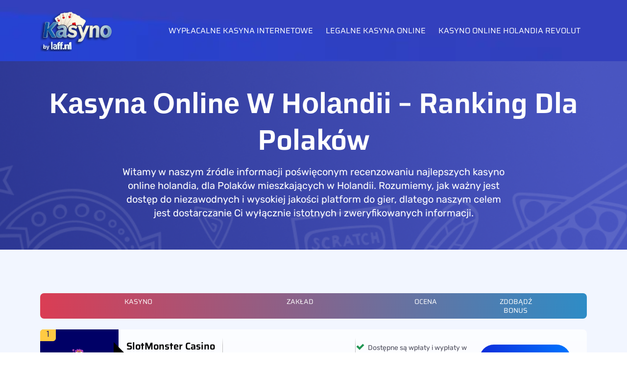

--- FILE ---
content_type: text/html; charset=UTF-8
request_url: https://sollicitatiebriefvoorbeeld.net/
body_size: 18568
content:
<html lang = 'pl-nl'>
<head>
    <meta charset="UTF-8">
    <meta name="viewport"
          content="width=device-width, initial-scale=1.0, maximum-scale=5.0, minimum-scale=1.0">

    <link rel="stylesheet" href="https://sollicitatiebriefvoorbeeld.net/wp-content/themes/casino/assets/css/style.min.css">
    <meta http-equiv="X-UA-Compatible" content="ie=edge">
    
    <link rel="apple-touch-icon" sizes="180x180" href="/ico//apple-touch-icon.png">
    <link rel="icon" type="image/png" sizes="32x32" href="/ico//favicon-32x32.png">
    <link rel="icon" type="image/png" sizes="16x16" href="/ico//favicon-16x16.png">
    <link rel="icon" href="/ico//favicon.ico">
<!--     <link rel="manifest" href="/ico//site.webmanifest"> -->
    <meta name="msapplication-TileColor" content="#da532c">
    <meta name="theme-color" content="#ffffff">
<meta name="google-site-verification" content="Vq7-VEVoiEDsFNwcZaN-e4Nff_ZYQ8mbDyr0BWLp5s4" />
    <title>Kаsуnа Оnlіnе w Hоlаndіi | Ranking Dla Polaków</title>
	

    <meta name='robots' content='max-image-preview:large' />
<!-- Debug String: 2JMJ7L5RSW0YVB/VLWAYKK/YBWK -->
<meta name="description"  content="Odkryj Najlepsze kasyna online w Holandii! Sprawdź Nasze Rankingi, Dowiedz się o Dostępnych Bonusach od Depozytu і Kasyna Online Holandia z Revolut" />

<link rel="canonical" href="https://sollicitatiebriefvoorbeeld.net/" />
<link rel='dns-prefetch' href='//s.w.org' />
<link rel='stylesheet' id='cookie-notice-front-css'  href='https://sollicitatiebriefvoorbeeld.net/wp-content/plugins/cookie-notice/css/front.min.css?ver=2.4.17' type='text/css' media='all' />
<link rel='stylesheet' id='subscriber-public-style-css'  href='https://sollicitatiebriefvoorbeeld.net/wp-content/plugins/tsipan-subscriber/assets/css/public-styles.css?ver=5.8.12' type='text/css' media='all' />
<script type='text/javascript' src='https://sollicitatiebriefvoorbeeld.net/wp-includes/js/jquery/jquery.min.js?ver=3.6.0' id='jquery-core-js'></script>
<script type='text/javascript' src='https://sollicitatiebriefvoorbeeld.net/wp-includes/js/jquery/jquery-migrate.min.js?ver=3.3.2' id='jquery-migrate-js'></script>
<script type='text/javascript' id='cookie-notice-front-js-before'>
var cnArgs = {"ajaxUrl":"https:\/\/sollicitatiebriefvoorbeeld.net\/wp-admin\/admin-ajax.php","nonce":"2366103fe4","hideEffect":"fade","position":"bottom","onScroll":false,"onScrollOffset":100,"onClick":false,"cookieName":"cookie_notice_accepted","cookieTime":2592000,"cookieTimeRejected":2592000,"globalCookie":false,"redirection":false,"cache":false,"revokeCookies":false,"revokeCookiesOpt":"automatic"};
</script>
<script type='text/javascript' src='https://sollicitatiebriefvoorbeeld.net/wp-content/plugins/cookie-notice/js/front.min.js?ver=2.4.17' id='cookie-notice-front-js'></script>
<script type='text/javascript' id='subscriber-public-scripts-js-extra'>
/* <![CDATA[ */
var ts_front = {"ajaxurl":"https:\/\/sollicitatiebriefvoorbeeld.net\/wp-admin\/admin-ajax.php","nonce":"c21c776419"};
/* ]]> */
</script>
<script type='text/javascript' src='https://sollicitatiebriefvoorbeeld.net/wp-content/plugins/tsipan-subscriber/assets/js/public-scripts.js?ver=1' id='subscriber-public-scripts-js'></script>
<link rel="icon" href="https://sollicitatiebriefvoorbeeld.net/wp-content/uploads/2024/12/cropped-kasyno-online-holandia-logo-32x32.png" sizes="32x32" />
<link rel="icon" href="https://sollicitatiebriefvoorbeeld.net/wp-content/uploads/2024/12/cropped-kasyno-online-holandia-logo-192x192.png" sizes="192x192" />
<link rel="apple-touch-icon" href="https://sollicitatiebriefvoorbeeld.net/wp-content/uploads/2024/12/cropped-kasyno-online-holandia-logo-180x180.png" />
<meta name="msapplication-TileImage" content="https://sollicitatiebriefvoorbeeld.net/wp-content/uploads/2024/12/cropped-kasyno-online-holandia-logo-270x270.png" />

	    <!-- Global site tag (gtag.js) - Google Analytics -->
        <script async src="https://www.googletagmanager.com/gtag/js?id="></script>
        <script>
          window.dataLayer = window.dataLayer || [];
          function gtag(){dataLayer.push(arguments);}
          gtag('js', new Date());
        
          gtag('config', '');
        </script>		</head>
<body class="home page-template-default page page-id-162 cookies-not-set">


	
<script type="application/ld+json">
{
	"@context": "http://schema.org",
	"@type": "WebSite",
	"name": "Kаsуnа Оnlіnе w Hоlаndіi",
	"url": "https://sollicitatiebriefvoorbeeld.net/",
	"description": "Ranking Dla Polaków",
	"publisher": {
		"@type": "Organization",
		"name": "Kаsуnа Оnlіnе w Hоlаndіi"
	},
	"inLanguage": "pl-PL"
}
</script>

<script type="application/ld+json">
{
	"@context": "http://schema.org",
	"@type": "WebPage",
	"name": "Kаsуnа Оnlіnе w Hоlаndіi – Ranking Dla Polaków",
	"url": "https://sollicitatiebriefvoorbeeld.net/",
	"description": "Kаsуnа Оnlіnе w Hоlаndіi – Ranking Dla Polaków",
	"mainContentOfPage": {
		"@type": "WebPageElement",
		"headline": "Kаsуnа Оnlіnе w Hоlаndіi – Ranking Dla Polaków",
		"author": {
			"@type": "Person",
			"name": "Magda Butrim"
		},
		"datePublished": "2024-12-19",
		"dateModified": "2025-02-14",
		"image": {
			"@type": "ImageObject",
			"url": "https://sollicitatiebriefvoorbeeld.net/wp-content/themes/casino/assets/images/Vos-logo.png",
			"contentUrl": "https://sollicitatiebriefvoorbeeld.net/wp-content/themes/casino/assets/images/Vos-logo.png",
			"description": "Kаsуnа Оnlіnе w Hоlаndіi – Ranking Dla Polaków",
			"caption": "Kаsуnа Оnlіnе w Hоlаndіi – Ranking Dla Polaków",
			"width": "800",
			"height": "600"
		}
	},
	"breadcrumb": {
		"@type": "BreadcrumbList",
		"itemListElement": [
			{
				"@type": "ListItem",
				"position": 1,
				"item": {
					"@type": "WebPage",
					"name": "Home",
					"url": "https://sollicitatiebriefvoorbeeld.net"
				}
			},
			{
				"@type": "ListItem",
				"position": 2,
				"item": {
					"@type": "WebPage",
					"name": "Kаsуnа Оnlіnе w Hоlаndіi – Ranking Dla Polaków",
					"url": "https://sollicitatiebriefvoorbeeld.net/"
				}
			}
		],
		"numberOfItems": 2
	},
	"isPartOf": {
		"@type": "WebSite",
		"url": "Kаsуnа Оnlіnе w Hоlаndіi – Ranking Dla Polaków"
	}
}
</script>

<script type="application/ld+json">
{
	"@context": "http://schema.org",
	"@type": "Person",
	"name": "Magda Butrim",
	"url": "https://sollicitatiebriefvoorbeeld.net/authors/magda-butrim/",
	"image": "https://sollicitatiebriefvoorbeeld.net/wp-content/uploads/2024/12/magda-butrim-redaktor-naczelny.webp",
	"jobTitle": "Автор",
	"worksFor": {
		"@type": "Organization",
		"name": "Kаsуnа Оnlіnе w Hоlаndіi"
	}
}
</script>
	
<header>
    <div class="header-up">
        <div class="container">
            <div class="row">
                <div class="col-12">
                    <div class="header-up__inn">
                        <a href="/" aria-current="page" class="d-flex align-items-center">
                            <img src="https://sollicitatiebriefvoorbeeld.net/wp-content/themes/casino/assets/img/logo/logol.png" alt="" class="header-up__inn_logo" width="150" height="85">
                        </a>
                        <button class="d-block d-lg-none burger-menu" aria-label="burger-menu"></button>
                        <div class="header-up__inn_menu d-lg-flex">
                            <nav class="header-menu">
								<div class="menu-wrap">
									 <ul id="menu-header" class="menu"><li id="menu-item-250" class="menu-item menu-item-type-custom menu-item-object-custom current-menu-item current_page_item menu-item-home menu-item-250"><a href="https://sollicitatiebriefvoorbeeld.net/#wypłacalne-kasyna" aria-current="page">Wypłacalne Kasyna Internetowe</a></li>
<li id="menu-item-251" class="menu-item menu-item-type-custom menu-item-object-custom current-menu-item current_page_item menu-item-home menu-item-251"><a href="https://sollicitatiebriefvoorbeeld.net/#legalne-kasyna" aria-current="page">Legalne Kasyna Online</a></li>
<li id="menu-item-252" class="menu-item menu-item-type-custom menu-item-object-custom current-menu-item current_page_item menu-item-home menu-item-252"><a href="https://sollicitatiebriefvoorbeeld.net/#kasyno-revolut" aria-current="page">Kasyno Online Holandia Revolut</a></li>
</ul>								</div>
                            </nav>
                            
<!--                             <nav class="language-menu">
                                                            </nav> -->
                        </div>
                    </div>
                </div>
            </div>
        </div>
    </div>
<div class="header-mid">
    <div class="container">
        <div class="row">
            <div class="col-12">
                <h1 class="header-mid__title">Kаsуnа Оnlіnе w Hоlаndіi &#8211; Ranking Dla Polaków</h1>
                <div class="header-mid__desc">
                    Witamy w naszym źródle informacji poświęconym recenzowaniu najlepszych kasyno online holandia, dla Polaków mieszkających w Holandii. Rozumiemy, jak ważny jest dostęp do niezawodnych i wysokiej jakości platform do gier, dlatego naszym celem jest dostarczanie Ci wyłącznie istotnych i zweryfikowanych informacji.                </div>
            </div>
        </div>
    </div>
</div>
</header>
<main class="main">
    <div class="container">
        <div class="row">
            <div class="col-12 d-flex flex-column">
                                   <div class="rating">
        
        <div class="rating__head d-none d-lg-flex">
            <div class="w-40">Kasyno</div>
            <div class="w-20">zakład</div>
            <div class="w-20">ocena</div>
            <div class="w-10">Zdobądź bonus</div>
        </div>
        <div class="rating__content">
                            <div class="item">
                    <div class="item__number">1</div>
                    <div class="item__first">
                        <div class="item__first__logo" style="background-color: ">
                            <div class="treangle__logo" style="border-left: 30px solid "></div>
                            <img width="733" height="733" class="attachment-post-thumbnail size-post-thumbnail wp-post-image" alt="Slotmonster Kasyno" loading="lazy" data-src="https://sollicitatiebriefvoorbeeld.net/wp-content/uploads/2024/12/slotmonster-casino.png" data-srcset="https://sollicitatiebriefvoorbeeld.net/wp-content/uploads/2024/12/slotmonster-casino.png 733w, https://sollicitatiebriefvoorbeeld.net/wp-content/uploads/2024/12/slotmonster-casino-300x300.png 300w, https://sollicitatiebriefvoorbeeld.net/wp-content/uploads/2024/12/slotmonster-casino-150x150.png 150w" data-sizes="(max-width: 733px) 100vw, 733px" />                        </div>

                    </div>
                    <div class="item__second">
                        <div class="item__second_title">SlotMonster Casino</div>
                        <div class="item__first_rate">
                            <svg xmlns="http://www.w3.org/2000/svg" width="20" height="19" viewBox="0 0 20 19" fill="none">
<path d="M10 0L12.2453 6.90956L19.5106 6.90983L13.633 11.1804L15.8779 18.0902L10 13.82L4.12215 18.0902L6.36696 11.1804L0.489435 6.90983L7.75466 6.90956L10 0Z" fill="url(#paint0_radial)"/>
<defs>
<radialGradient id="paint0_radial" cx="0" cy="0" r="1" gradientUnits="userSpaceOnUse" gradientTransform="translate(12.6923 6.92308) rotate(127.476) scale(14.5393 9.96828)">
<stop stop-color="#FFCC00"/>
<stop offset="1" stop-color="#FFB800"/>
</radialGradient>
</defs>
</svg><svg xmlns="http://www.w3.org/2000/svg" width="20" height="19" viewBox="0 0 20 19" fill="none">
<path d="M10 0L12.2453 6.90956L19.5106 6.90983L13.633 11.1804L15.8779 18.0902L10 13.82L4.12215 18.0902L6.36696 11.1804L0.489435 6.90983L7.75466 6.90956L10 0Z" fill="url(#paint0_radial)"/>
<defs>
<radialGradient id="paint0_radial" cx="0" cy="0" r="1" gradientUnits="userSpaceOnUse" gradientTransform="translate(12.6923 6.92308) rotate(127.476) scale(14.5393 9.96828)">
<stop stop-color="#FFCC00"/>
<stop offset="1" stop-color="#FFB800"/>
</radialGradient>
</defs>
</svg><svg xmlns="http://www.w3.org/2000/svg" width="20" height="19" viewBox="0 0 20 19" fill="none">
<path d="M10 0L12.2453 6.90956L19.5106 6.90983L13.633 11.1804L15.8779 18.0902L10 13.82L4.12215 18.0902L6.36696 11.1804L0.489435 6.90983L7.75466 6.90956L10 0Z" fill="url(#paint0_radial)"/>
<defs>
<radialGradient id="paint0_radial" cx="0" cy="0" r="1" gradientUnits="userSpaceOnUse" gradientTransform="translate(12.6923 6.92308) rotate(127.476) scale(14.5393 9.96828)">
<stop stop-color="#FFCC00"/>
<stop offset="1" stop-color="#FFB800"/>
</radialGradient>
</defs>
</svg><svg xmlns="http://www.w3.org/2000/svg" width="20" height="19" viewBox="0 0 20 19" fill="none">
<path d="M10 0L12.2453 6.90956L19.5106 6.90983L13.633 11.1804L15.8779 18.0902L10 13.82L4.12215 18.0902L6.36696 11.1804L0.489435 6.90983L7.75466 6.90956L10 0Z" fill="url(#paint0_radial)"/>
<defs>
<radialGradient id="paint0_radial" cx="0" cy="0" r="1" gradientUnits="userSpaceOnUse" gradientTransform="translate(12.6923 6.92308) rotate(127.476) scale(14.5393 9.96828)">
<stop stop-color="#FFCC00"/>
<stop offset="1" stop-color="#FFB800"/>
</radialGradient>
</defs>
</svg><svg xmlns="http://www.w3.org/2000/svg" width="20" height="19" viewBox="0 0 20 19" fill="none">
<path d="M10 0L12.2453 6.90956L19.5106 6.90983L13.633 11.1804L15.8779 18.0902L10 13.82L4.12215 18.0902L6.36696 11.1804L0.489435 6.90983L7.75466 6.90956L10 0Z" fill="url(#paint0_radial)"/>
<defs>
<radialGradient id="paint0_radial" cx="0" cy="0" r="1" gradientUnits="userSpaceOnUse" gradientTransform="translate(12.6923 6.92308) rotate(127.476) scale(14.5393 9.96828)">
<stop stop-color="#FFCC00"/>
<stop offset="1" stop-color="#FFB800"/>
</radialGradient>
</defs>
</svg><span class="item__first_rate-text ">4.8</span>                        </div>
                        <div class="item__second_desc">
                                                    </div>
                    </div>
                    <div class="item__third">
                        100% up to €100                    </div>
                    <ul class="item__fourth">
                                                    <li class="item__fourth_plus">Dostępne są wpłaty i wypłaty w kryptowalutach</li>
                                                    <li class="item__fourth_plus">Nowoczesna strona internetowa</li>
                                            </ul>
                    <div class="item__fifth">
							                        <a class="item__fifth_get" href="/play/slotmonster-casino/" data-interlayer="1" data-id="198" rel="nofollow">
                            <img data-src="https://sollicitatiebriefvoorbeeld.net/wp-content/themes/casino/assets/img/gift.svg" alt="" loading="lazy" width="20" height="23" class="gift-icon">
                            <span>Zdobądź bonus</span>
                        </a>
                        
                    </div>
                </div>
                                <div class="item">
                    <div class="item__number">2</div>
                    <div class="item__first">
                        <div class="item__first__logo" style="background-color: #000000">
                            <div class="treangle__logo" style="border-left: 30px solid #000000"></div>
                            <img width="500" height="250" class="attachment-post-thumbnail size-post-thumbnail wp-post-image" alt="Luky Max Kasyno Online" loading="lazy" data-src="https://sollicitatiebriefvoorbeeld.net/wp-content/uploads/2024/12/luckymax-kasyno.png" data-srcset="https://sollicitatiebriefvoorbeeld.net/wp-content/uploads/2024/12/luckymax-kasyno.png 500w, https://sollicitatiebriefvoorbeeld.net/wp-content/uploads/2024/12/luckymax-kasyno-300x150.png 300w" data-sizes="(max-width: 500px) 100vw, 500px" />                        </div>

                    </div>
                    <div class="item__second">
                        <div class="item__second_title">LuckyMax Casino</div>
                        <div class="item__first_rate">
                            <svg xmlns="http://www.w3.org/2000/svg" width="20" height="19" viewBox="0 0 20 19" fill="none">
<path d="M10 0L12.2453 6.90956L19.5106 6.90983L13.633 11.1804L15.8779 18.0902L10 13.82L4.12215 18.0902L6.36696 11.1804L0.489435 6.90983L7.75466 6.90956L10 0Z" fill="url(#paint0_radial)"/>
<defs>
<radialGradient id="paint0_radial" cx="0" cy="0" r="1" gradientUnits="userSpaceOnUse" gradientTransform="translate(12.6923 6.92308) rotate(127.476) scale(14.5393 9.96828)">
<stop stop-color="#FFCC00"/>
<stop offset="1" stop-color="#FFB800"/>
</radialGradient>
</defs>
</svg><svg xmlns="http://www.w3.org/2000/svg" width="20" height="19" viewBox="0 0 20 19" fill="none">
<path d="M10 0L12.2453 6.90956L19.5106 6.90983L13.633 11.1804L15.8779 18.0902L10 13.82L4.12215 18.0902L6.36696 11.1804L0.489435 6.90983L7.75466 6.90956L10 0Z" fill="url(#paint0_radial)"/>
<defs>
<radialGradient id="paint0_radial" cx="0" cy="0" r="1" gradientUnits="userSpaceOnUse" gradientTransform="translate(12.6923 6.92308) rotate(127.476) scale(14.5393 9.96828)">
<stop stop-color="#FFCC00"/>
<stop offset="1" stop-color="#FFB800"/>
</radialGradient>
</defs>
</svg><svg xmlns="http://www.w3.org/2000/svg" width="20" height="19" viewBox="0 0 20 19" fill="none">
<path d="M10 0L12.2453 6.90956L19.5106 6.90983L13.633 11.1804L15.8779 18.0902L10 13.82L4.12215 18.0902L6.36696 11.1804L0.489435 6.90983L7.75466 6.90956L10 0Z" fill="url(#paint0_radial)"/>
<defs>
<radialGradient id="paint0_radial" cx="0" cy="0" r="1" gradientUnits="userSpaceOnUse" gradientTransform="translate(12.6923 6.92308) rotate(127.476) scale(14.5393 9.96828)">
<stop stop-color="#FFCC00"/>
<stop offset="1" stop-color="#FFB800"/>
</radialGradient>
</defs>
</svg><svg xmlns="http://www.w3.org/2000/svg" width="20" height="19" viewBox="0 0 20 19" fill="none">
<path d="M10 0L12.2453 6.90956L19.5106 6.90983L13.633 11.1804L15.8779 18.0902L10 13.82L4.12215 18.0902L6.36696 11.1804L0.489435 6.90983L7.75466 6.90956L10 0Z" fill="url(#paint0_radial)"/>
<defs>
<radialGradient id="paint0_radial" cx="0" cy="0" r="1" gradientUnits="userSpaceOnUse" gradientTransform="translate(12.6923 6.92308) rotate(127.476) scale(14.5393 9.96828)">
<stop stop-color="#FFCC00"/>
<stop offset="1" stop-color="#FFB800"/>
</radialGradient>
</defs>
</svg><svg xmlns="http://www.w3.org/2000/svg" width="20" height="19" viewBox="0 0 20 19" fill="none">
<path d="M10 0L12.2453 6.90956L19.5106 6.90983L13.633 11.1804L15.8779 18.0902L10 13.82L4.12215 18.0902L6.36696 11.1804L0.489435 6.90983L7.75466 6.90956L10 0Z" fill="url(#paint0_radial)"/>
<defs>
<radialGradient id="paint0_radial" cx="0" cy="0" r="1" gradientUnits="userSpaceOnUse" gradientTransform="translate(12.6923 6.92308) rotate(127.476) scale(14.5393 9.96828)">
<stop stop-color="#FFCC00"/>
<stop offset="1" stop-color="#FFB800"/>
</radialGradient>
</defs>
</svg><span class="item__first_rate-text ">4.6</span>                        </div>
                        <div class="item__second_desc">
                                                    </div>
                    </div>
                    <div class="item__third">
                        100% do 500 € i do 100 dodatkowych spinów (0,1 €/spin)                    </div>
                    <ul class="item__fourth">
                                                    <li class="item__fourth_plus">Dostępne są wpłaty i wypłaty w kryptowalutach</li>
                                                    <li class="item__fourth_plus">Szeroki wybór gatunków gier</li>
                                            </ul>
                    <div class="item__fifth">
							                        <a class="item__fifth_get" href="/play/luckymax-casino/" data-interlayer="1" data-id="202" rel="nofollow">
                            <img data-src="https://sollicitatiebriefvoorbeeld.net/wp-content/themes/casino/assets/img/gift.svg" alt="" loading="lazy" width="20" height="23" class="gift-icon">
                            <span>Zdobądź bonus</span>
                        </a>
                        
                    </div>
                </div>
                                <div class="item">
                    <div class="item__number">3</div>
                    <div class="item__first">
                        <div class="item__first__logo" style="background-color: #de9ff9">
                            <div class="treangle__logo" style="border-left: 30px solid #de9ff9"></div>
                            <img width="734" height="245" class="attachment-post-thumbnail size-post-thumbnail wp-post-image" alt="Kasyno Seven Logo" loading="lazy" data-src="https://sollicitatiebriefvoorbeeld.net/wp-content/uploads/2024/12/seven-casino-logo.png" data-srcset="https://sollicitatiebriefvoorbeeld.net/wp-content/uploads/2024/12/seven-casino-logo.png 734w, https://sollicitatiebriefvoorbeeld.net/wp-content/uploads/2024/12/seven-casino-logo-300x100.png 300w" data-sizes="(max-width: 734px) 100vw, 734px" />                        </div>

                    </div>
                    <div class="item__second">
                        <div class="item__second_title">Seven Casino</div>
                        <div class="item__first_rate">
                            <svg xmlns="http://www.w3.org/2000/svg" width="20" height="19" viewBox="0 0 20 19" fill="none">
<path d="M10 0L12.2453 6.90956L19.5106 6.90983L13.633 11.1804L15.8779 18.0902L10 13.82L4.12215 18.0902L6.36696 11.1804L0.489435 6.90983L7.75466 6.90956L10 0Z" fill="url(#paint0_radial)"/>
<defs>
<radialGradient id="paint0_radial" cx="0" cy="0" r="1" gradientUnits="userSpaceOnUse" gradientTransform="translate(12.6923 6.92308) rotate(127.476) scale(14.5393 9.96828)">
<stop stop-color="#FFCC00"/>
<stop offset="1" stop-color="#FFB800"/>
</radialGradient>
</defs>
</svg><svg xmlns="http://www.w3.org/2000/svg" width="20" height="19" viewBox="0 0 20 19" fill="none">
<path d="M10 0L12.2453 6.90956L19.5106 6.90983L13.633 11.1804L15.8779 18.0902L10 13.82L4.12215 18.0902L6.36696 11.1804L0.489435 6.90983L7.75466 6.90956L10 0Z" fill="url(#paint0_radial)"/>
<defs>
<radialGradient id="paint0_radial" cx="0" cy="0" r="1" gradientUnits="userSpaceOnUse" gradientTransform="translate(12.6923 6.92308) rotate(127.476) scale(14.5393 9.96828)">
<stop stop-color="#FFCC00"/>
<stop offset="1" stop-color="#FFB800"/>
</radialGradient>
</defs>
</svg><svg xmlns="http://www.w3.org/2000/svg" width="20" height="19" viewBox="0 0 20 19" fill="none">
<path d="M10 0L12.2453 6.90956L19.5106 6.90983L13.633 11.1804L15.8779 18.0902L10 13.82L4.12215 18.0902L6.36696 11.1804L0.489435 6.90983L7.75466 6.90956L10 0Z" fill="url(#paint0_radial)"/>
<defs>
<radialGradient id="paint0_radial" cx="0" cy="0" r="1" gradientUnits="userSpaceOnUse" gradientTransform="translate(12.6923 6.92308) rotate(127.476) scale(14.5393 9.96828)">
<stop stop-color="#FFCC00"/>
<stop offset="1" stop-color="#FFB800"/>
</radialGradient>
</defs>
</svg><svg xmlns="http://www.w3.org/2000/svg" width="20" height="19" viewBox="0 0 20 19" fill="none">
<path d="M10 0L12.2453 6.90956L19.5106 6.90983L13.633 11.1804L15.8779 18.0902L10 13.82L4.12215 18.0902L6.36696 11.1804L0.489435 6.90983L7.75466 6.90956L10 0Z" fill="url(#paint0_radial)"/>
<defs>
<radialGradient id="paint0_radial" cx="0" cy="0" r="1" gradientUnits="userSpaceOnUse" gradientTransform="translate(12.6923 6.92308) rotate(127.476) scale(14.5393 9.96828)">
<stop stop-color="#FFCC00"/>
<stop offset="1" stop-color="#FFB800"/>
</radialGradient>
</defs>
</svg><svg xmlns="http://www.w3.org/2000/svg" width="20" height="19" viewBox="0 0 26 24" fill="none">
<path d="M13 0L15.9189 8.98242L25.3637 8.98278L17.7229 14.5346L20.6412 23.5172L13 17.966L5.35879 23.5172L8.27705 14.5346L0.636266 8.98278L10.0811 8.98242L13 0Z" fill="#C7CFDE"/>
</svg><span class="item__first_rate-text ">4.4</span>                        </div>
                        <div class="item__second_desc">
                                                    </div>
                    </div>
                    <div class="item__third">
                        200% up to 250€                    </div>
                    <ul class="item__fourth">
                                                    <li class="item__fourth_plus">Prosty i czysty projekt strony internetowej</li>
                                                    <li class="item__fourth_plus">Dostępne są gry z krupierem na żywo</li>
                                            </ul>
                    <div class="item__fifth">
							                        <a class="item__fifth_get" href="/play/seven-casino/" data-interlayer="1" data-id="206" rel="nofollow">
                            <img data-src="https://sollicitatiebriefvoorbeeld.net/wp-content/themes/casino/assets/img/gift.svg" alt="" loading="lazy" width="20" height="23" class="gift-icon">
                            <span>Zdobądź bonus</span>
                        </a>
                        
                    </div>
                </div>
                                <div class="item">
                    <div class="item__number">4</div>
                    <div class="item__first">
                        <div class="item__first__logo" style="background-color: #414975">
                            <div class="treangle__logo" style="border-left: 30px solid #414975"></div>
                            <img width="500" height="250" class="attachment-post-thumbnail size-post-thumbnail wp-post-image" alt="Bubbles Bet Kasyno Logo" loading="lazy" data-src="https://sollicitatiebriefvoorbeeld.net/wp-content/uploads/2024/12/bubbles-bet-logo.png" data-srcset="https://sollicitatiebriefvoorbeeld.net/wp-content/uploads/2024/12/bubbles-bet-logo.png 500w, https://sollicitatiebriefvoorbeeld.net/wp-content/uploads/2024/12/bubbles-bet-logo-300x150.png 300w" data-sizes="(max-width: 500px) 100vw, 500px" />                        </div>

                    </div>
                    <div class="item__second">
                        <div class="item__second_title">Bubbles Bet Casino</div>
                        <div class="item__first_rate">
                            <svg xmlns="http://www.w3.org/2000/svg" width="20" height="19" viewBox="0 0 20 19" fill="none">
<path d="M10 0L12.2453 6.90956L19.5106 6.90983L13.633 11.1804L15.8779 18.0902L10 13.82L4.12215 18.0902L6.36696 11.1804L0.489435 6.90983L7.75466 6.90956L10 0Z" fill="url(#paint0_radial)"/>
<defs>
<radialGradient id="paint0_radial" cx="0" cy="0" r="1" gradientUnits="userSpaceOnUse" gradientTransform="translate(12.6923 6.92308) rotate(127.476) scale(14.5393 9.96828)">
<stop stop-color="#FFCC00"/>
<stop offset="1" stop-color="#FFB800"/>
</radialGradient>
</defs>
</svg><svg xmlns="http://www.w3.org/2000/svg" width="20" height="19" viewBox="0 0 20 19" fill="none">
<path d="M10 0L12.2453 6.90956L19.5106 6.90983L13.633 11.1804L15.8779 18.0902L10 13.82L4.12215 18.0902L6.36696 11.1804L0.489435 6.90983L7.75466 6.90956L10 0Z" fill="url(#paint0_radial)"/>
<defs>
<radialGradient id="paint0_radial" cx="0" cy="0" r="1" gradientUnits="userSpaceOnUse" gradientTransform="translate(12.6923 6.92308) rotate(127.476) scale(14.5393 9.96828)">
<stop stop-color="#FFCC00"/>
<stop offset="1" stop-color="#FFB800"/>
</radialGradient>
</defs>
</svg><svg xmlns="http://www.w3.org/2000/svg" width="20" height="19" viewBox="0 0 20 19" fill="none">
<path d="M10 0L12.2453 6.90956L19.5106 6.90983L13.633 11.1804L15.8779 18.0902L10 13.82L4.12215 18.0902L6.36696 11.1804L0.489435 6.90983L7.75466 6.90956L10 0Z" fill="url(#paint0_radial)"/>
<defs>
<radialGradient id="paint0_radial" cx="0" cy="0" r="1" gradientUnits="userSpaceOnUse" gradientTransform="translate(12.6923 6.92308) rotate(127.476) scale(14.5393 9.96828)">
<stop stop-color="#FFCC00"/>
<stop offset="1" stop-color="#FFB800"/>
</radialGradient>
</defs>
</svg><svg xmlns="http://www.w3.org/2000/svg" width="20" height="19" viewBox="0 0 20 19" fill="none">
<path d="M10 0L12.2453 6.90956L19.5106 6.90983L13.633 11.1804L15.8779 18.0902L10 13.82L4.12215 18.0902L6.36696 11.1804L0.489435 6.90983L7.75466 6.90956L10 0Z" fill="url(#paint0_radial)"/>
<defs>
<radialGradient id="paint0_radial" cx="0" cy="0" r="1" gradientUnits="userSpaceOnUse" gradientTransform="translate(12.6923 6.92308) rotate(127.476) scale(14.5393 9.96828)">
<stop stop-color="#FFCC00"/>
<stop offset="1" stop-color="#FFB800"/>
</radialGradient>
</defs>
</svg><svg xmlns="http://www.w3.org/2000/svg" width="20" height="19" viewBox="0 0 26 24" fill="none">
<path d="M13 0L15.9189 8.98242L25.3637 8.98278L17.7229 14.5346L20.6412 23.5172L13 17.966L5.35879 23.5172L8.27705 14.5346L0.636266 8.98278L10.0811 8.98242L13 0Z" fill="#C7CFDE"/>
</svg><span class="item__first_rate-text ">4.4</span>                        </div>
                        <div class="item__second_desc">
                                                    </div>
                    </div>
                    <div class="item__third">
                        400% up to £2,000 and 100 extra spins (£0.1/spin)                    </div>
                    <ul class="item__fourth">
                                                    <li class="item__fourth_plus">VPN dozwolony</li>
                                                    <li class="item__fourth_plus">Dostępne są gry z krupierem na żywo</li>
                                            </ul>
                    <div class="item__fifth">
							                        <a class="item__fifth_get" href="/play/bubbles-bet-casino/" data-interlayer="1" data-id="212" rel="nofollow">
                            <img data-src="https://sollicitatiebriefvoorbeeld.net/wp-content/themes/casino/assets/img/gift.svg" alt="" loading="lazy" width="20" height="23" class="gift-icon">
                            <span>Zdobądź bonus</span>
                        </a>
                        
                    </div>
                </div>
                                <div class="item">
                    <div class="item__number">5</div>
                    <div class="item__first">
                        <div class="item__first__logo" style="background-color: #545454">
                            <div class="treangle__logo" style="border-left: 30px solid #545454"></div>
                            <img width="996" height="177" class="attachment-post-thumbnail size-post-thumbnail wp-post-image" alt="Gxmble Kasyno Logo" loading="lazy" data-src="https://sollicitatiebriefvoorbeeld.net/wp-content/uploads/2024/12/gxmble-casino-logo.png" data-srcset="https://sollicitatiebriefvoorbeeld.net/wp-content/uploads/2024/12/gxmble-casino-logo.png 996w, https://sollicitatiebriefvoorbeeld.net/wp-content/uploads/2024/12/gxmble-casino-logo-300x53.png 300w, https://sollicitatiebriefvoorbeeld.net/wp-content/uploads/2024/12/gxmble-casino-logo-768x136.png 768w" data-sizes="(max-width: 996px) 100vw, 996px" />                        </div>

                    </div>
                    <div class="item__second">
                        <div class="item__second_title">Gxmble Casino</div>
                        <div class="item__first_rate">
                            <svg xmlns="http://www.w3.org/2000/svg" width="20" height="19" viewBox="0 0 20 19" fill="none">
<path d="M10 0L12.2453 6.90956L19.5106 6.90983L13.633 11.1804L15.8779 18.0902L10 13.82L4.12215 18.0902L6.36696 11.1804L0.489435 6.90983L7.75466 6.90956L10 0Z" fill="url(#paint0_radial)"/>
<defs>
<radialGradient id="paint0_radial" cx="0" cy="0" r="1" gradientUnits="userSpaceOnUse" gradientTransform="translate(12.6923 6.92308) rotate(127.476) scale(14.5393 9.96828)">
<stop stop-color="#FFCC00"/>
<stop offset="1" stop-color="#FFB800"/>
</radialGradient>
</defs>
</svg><svg xmlns="http://www.w3.org/2000/svg" width="20" height="19" viewBox="0 0 20 19" fill="none">
<path d="M10 0L12.2453 6.90956L19.5106 6.90983L13.633 11.1804L15.8779 18.0902L10 13.82L4.12215 18.0902L6.36696 11.1804L0.489435 6.90983L7.75466 6.90956L10 0Z" fill="url(#paint0_radial)"/>
<defs>
<radialGradient id="paint0_radial" cx="0" cy="0" r="1" gradientUnits="userSpaceOnUse" gradientTransform="translate(12.6923 6.92308) rotate(127.476) scale(14.5393 9.96828)">
<stop stop-color="#FFCC00"/>
<stop offset="1" stop-color="#FFB800"/>
</radialGradient>
</defs>
</svg><svg xmlns="http://www.w3.org/2000/svg" width="20" height="19" viewBox="0 0 20 19" fill="none">
<path d="M10 0L12.2453 6.90956L19.5106 6.90983L13.633 11.1804L15.8779 18.0902L10 13.82L4.12215 18.0902L6.36696 11.1804L0.489435 6.90983L7.75466 6.90956L10 0Z" fill="url(#paint0_radial)"/>
<defs>
<radialGradient id="paint0_radial" cx="0" cy="0" r="1" gradientUnits="userSpaceOnUse" gradientTransform="translate(12.6923 6.92308) rotate(127.476) scale(14.5393 9.96828)">
<stop stop-color="#FFCC00"/>
<stop offset="1" stop-color="#FFB800"/>
</radialGradient>
</defs>
</svg><svg xmlns="http://www.w3.org/2000/svg" width="20" height="19" viewBox="0 0 20 19" fill="none">
<path d="M10 0L12.2453 6.90956L19.5106 6.90983L13.633 11.1804L15.8779 18.0902L10 13.82L4.12215 18.0902L6.36696 11.1804L0.489435 6.90983L7.75466 6.90956L10 0Z" fill="url(#paint0_radial)"/>
<defs>
<radialGradient id="paint0_radial" cx="0" cy="0" r="1" gradientUnits="userSpaceOnUse" gradientTransform="translate(12.6923 6.92308) rotate(127.476) scale(14.5393 9.96828)">
<stop stop-color="#FFCC00"/>
<stop offset="1" stop-color="#FFB800"/>
</radialGradient>
</defs>
</svg><svg xmlns="http://www.w3.org/2000/svg" width="20" height="19" viewBox="0 0 26 24" fill="none">
<path d="M13 0L15.9189 8.98242L25.3637 8.98278L17.7229 14.5346L20.6412 23.5172L13 17.966L5.35879 23.5172L8.27705 14.5346L0.636266 8.98278L10.0811 8.98242L13 0Z" fill="#C7CFDE"/>
</svg><span class="item__first_rate-text ">4.2</span>                        </div>
                        <div class="item__second_desc">
                                                    </div>
                    </div>
                    <div class="item__third">
                        200% up to 500€                    </div>
                    <ul class="item__fourth">
                                                    <li class="item__fourth_plus">Dostępne są gry z krupierem na żywo</li>
                                            </ul>
                    <div class="item__fifth">
							                        <a class="item__fifth_get" href="/play/gxmble-casino/" data-interlayer="1" data-id="218" rel="nofollow">
                            <img data-src="https://sollicitatiebriefvoorbeeld.net/wp-content/themes/casino/assets/img/gift.svg" alt="" loading="lazy" width="20" height="23" class="gift-icon">
                            <span>Zdobądź bonus</span>
                        </a>
                        
                    </div>
                </div>
                                <div class="item">
                    <div class="item__number">6</div>
                    <div class="item__first">
                        <div class="item__first__logo" style="background-color: #65914b">
                            <div class="treangle__logo" style="border-left: 30px solid #65914b"></div>
                            <img width="576" height="245" class="attachment-post-thumbnail size-post-thumbnail wp-post-image" alt="Palm Kasyno Logo" loading="lazy" data-src="https://sollicitatiebriefvoorbeeld.net/wp-content/uploads/2024/12/palm-casino-logo.png" data-srcset="https://sollicitatiebriefvoorbeeld.net/wp-content/uploads/2024/12/palm-casino-logo.png 576w, https://sollicitatiebriefvoorbeeld.net/wp-content/uploads/2024/12/palm-casino-logo-300x128.png 300w" data-sizes="(max-width: 576px) 100vw, 576px" />                        </div>

                    </div>
                    <div class="item__second">
                        <div class="item__second_title">Palm Casino</div>
                        <div class="item__first_rate">
                            <svg xmlns="http://www.w3.org/2000/svg" width="20" height="19" viewBox="0 0 20 19" fill="none">
<path d="M10 0L12.2453 6.90956L19.5106 6.90983L13.633 11.1804L15.8779 18.0902L10 13.82L4.12215 18.0902L6.36696 11.1804L0.489435 6.90983L7.75466 6.90956L10 0Z" fill="url(#paint0_radial)"/>
<defs>
<radialGradient id="paint0_radial" cx="0" cy="0" r="1" gradientUnits="userSpaceOnUse" gradientTransform="translate(12.6923 6.92308) rotate(127.476) scale(14.5393 9.96828)">
<stop stop-color="#FFCC00"/>
<stop offset="1" stop-color="#FFB800"/>
</radialGradient>
</defs>
</svg><svg xmlns="http://www.w3.org/2000/svg" width="20" height="19" viewBox="0 0 20 19" fill="none">
<path d="M10 0L12.2453 6.90956L19.5106 6.90983L13.633 11.1804L15.8779 18.0902L10 13.82L4.12215 18.0902L6.36696 11.1804L0.489435 6.90983L7.75466 6.90956L10 0Z" fill="url(#paint0_radial)"/>
<defs>
<radialGradient id="paint0_radial" cx="0" cy="0" r="1" gradientUnits="userSpaceOnUse" gradientTransform="translate(12.6923 6.92308) rotate(127.476) scale(14.5393 9.96828)">
<stop stop-color="#FFCC00"/>
<stop offset="1" stop-color="#FFB800"/>
</radialGradient>
</defs>
</svg><svg xmlns="http://www.w3.org/2000/svg" width="20" height="19" viewBox="0 0 20 19" fill="none">
<path d="M10 0L12.2453 6.90956L19.5106 6.90983L13.633 11.1804L15.8779 18.0902L10 13.82L4.12215 18.0902L6.36696 11.1804L0.489435 6.90983L7.75466 6.90956L10 0Z" fill="url(#paint0_radial)"/>
<defs>
<radialGradient id="paint0_radial" cx="0" cy="0" r="1" gradientUnits="userSpaceOnUse" gradientTransform="translate(12.6923 6.92308) rotate(127.476) scale(14.5393 9.96828)">
<stop stop-color="#FFCC00"/>
<stop offset="1" stop-color="#FFB800"/>
</radialGradient>
</defs>
</svg><svg xmlns="http://www.w3.org/2000/svg" width="20" height="19" viewBox="0 0 20 19" fill="none">
<path d="M10 0L12.2453 6.90956L19.5106 6.90983L13.633 11.1804L15.8779 18.0902L10 13.82L4.12215 18.0902L6.36696 11.1804L0.489435 6.90983L7.75466 6.90956L10 0Z" fill="url(#paint0_radial)"/>
<defs>
<radialGradient id="paint0_radial" cx="0" cy="0" r="1" gradientUnits="userSpaceOnUse" gradientTransform="translate(12.6923 6.92308) rotate(127.476) scale(14.5393 9.96828)">
<stop stop-color="#FFCC00"/>
<stop offset="1" stop-color="#FFB800"/>
</radialGradient>
</defs>
</svg><svg xmlns="http://www.w3.org/2000/svg" width="20" height="19" viewBox="0 0 26 24" fill="none">
<path d="M13 0L15.9189 8.98242L25.3637 8.98278L17.7229 14.5346L20.6412 23.5172L13 17.966L5.35879 23.5172L8.27705 14.5346L0.636266 8.98278L10.0811 8.98242L13 0Z" fill="#C7CFDE"/>
</svg><span class="item__first_rate-text ">4.2</span>                        </div>
                        <div class="item__second_desc">
                                                    </div>
                    </div>
                    <div class="item__third">
                        200% up to 300€                    </div>
                    <ul class="item__fourth">
                                                    <li class="item__fourth_plus">Obsługuje wiele metod płatności</li>
                                                    <li class="item__fourth_plus">Ładna strona internetowa</li>
                                            </ul>
                    <div class="item__fifth">
							                        <a class="item__fifth_get" href="/play/palm-casino/" data-interlayer="1" data-id="223" rel="nofollow">
                            <img data-src="https://sollicitatiebriefvoorbeeld.net/wp-content/themes/casino/assets/img/gift.svg" alt="" loading="lazy" width="20" height="23" class="gift-icon">
                            <span>Zdobądź bonus</span>
                        </a>
                        
                    </div>
                </div>
                                <div class="item">
                    <div class="item__number">7</div>
                    <div class="item__first">
                        <div class="item__first__logo" style="background-color: #000000">
                            <div class="treangle__logo" style="border-left: 30px solid #000000"></div>
                            <img width="896" height="250" class="attachment-post-thumbnail size-post-thumbnail wp-post-image" alt="Winstler Online Kasyno" loading="lazy" data-src="https://sollicitatiebriefvoorbeeld.net/wp-content/uploads/2024/12/winstler-casino-logo.png" data-srcset="https://sollicitatiebriefvoorbeeld.net/wp-content/uploads/2024/12/winstler-casino-logo.png 896w, https://sollicitatiebriefvoorbeeld.net/wp-content/uploads/2024/12/winstler-casino-logo-300x84.png 300w, https://sollicitatiebriefvoorbeeld.net/wp-content/uploads/2024/12/winstler-casino-logo-768x214.png 768w" data-sizes="(max-width: 896px) 100vw, 896px" />                        </div>

                    </div>
                    <div class="item__second">
                        <div class="item__second_title">Winstler Casino</div>
                        <div class="item__first_rate">
                            <svg xmlns="http://www.w3.org/2000/svg" width="20" height="19" viewBox="0 0 20 19" fill="none">
<path d="M10 0L12.2453 6.90956L19.5106 6.90983L13.633 11.1804L15.8779 18.0902L10 13.82L4.12215 18.0902L6.36696 11.1804L0.489435 6.90983L7.75466 6.90956L10 0Z" fill="url(#paint0_radial)"/>
<defs>
<radialGradient id="paint0_radial" cx="0" cy="0" r="1" gradientUnits="userSpaceOnUse" gradientTransform="translate(12.6923 6.92308) rotate(127.476) scale(14.5393 9.96828)">
<stop stop-color="#FFCC00"/>
<stop offset="1" stop-color="#FFB800"/>
</radialGradient>
</defs>
</svg><svg xmlns="http://www.w3.org/2000/svg" width="20" height="19" viewBox="0 0 20 19" fill="none">
<path d="M10 0L12.2453 6.90956L19.5106 6.90983L13.633 11.1804L15.8779 18.0902L10 13.82L4.12215 18.0902L6.36696 11.1804L0.489435 6.90983L7.75466 6.90956L10 0Z" fill="url(#paint0_radial)"/>
<defs>
<radialGradient id="paint0_radial" cx="0" cy="0" r="1" gradientUnits="userSpaceOnUse" gradientTransform="translate(12.6923 6.92308) rotate(127.476) scale(14.5393 9.96828)">
<stop stop-color="#FFCC00"/>
<stop offset="1" stop-color="#FFB800"/>
</radialGradient>
</defs>
</svg><svg xmlns="http://www.w3.org/2000/svg" width="20" height="19" viewBox="0 0 20 19" fill="none">
<path d="M10 0L12.2453 6.90956L19.5106 6.90983L13.633 11.1804L15.8779 18.0902L10 13.82L4.12215 18.0902L6.36696 11.1804L0.489435 6.90983L7.75466 6.90956L10 0Z" fill="url(#paint0_radial)"/>
<defs>
<radialGradient id="paint0_radial" cx="0" cy="0" r="1" gradientUnits="userSpaceOnUse" gradientTransform="translate(12.6923 6.92308) rotate(127.476) scale(14.5393 9.96828)">
<stop stop-color="#FFCC00"/>
<stop offset="1" stop-color="#FFB800"/>
</radialGradient>
</defs>
</svg><svg xmlns="http://www.w3.org/2000/svg" width="20" height="19" viewBox="0 0 20 19" fill="none">
<path d="M10 0L12.2453 6.90956L19.5106 6.90983L13.633 11.1804L15.8779 18.0902L10 13.82L4.12215 18.0902L6.36696 11.1804L0.489435 6.90983L7.75466 6.90956L10 0Z" fill="url(#paint0_radial)"/>
<defs>
<radialGradient id="paint0_radial" cx="0" cy="0" r="1" gradientUnits="userSpaceOnUse" gradientTransform="translate(12.6923 6.92308) rotate(127.476) scale(14.5393 9.96828)">
<stop stop-color="#FFCC00"/>
<stop offset="1" stop-color="#FFB800"/>
</radialGradient>
</defs>
</svg><svg xmlns="http://www.w3.org/2000/svg" width="20" height="19" viewBox="0 0 26 24" fill="none">
<path d="M13 0L15.9189 8.98242L25.3637 8.98278L17.7229 14.5346L20.6412 23.5172L13 17.966L5.35879 23.5172L8.27705 14.5346L0.636266 8.98278L10.0811 8.98242L13 0Z" fill="#C7CFDE"/>
</svg><span class="item__first_rate-text yellow">4</span>                        </div>
                        <div class="item__second_desc">
                                                    </div>
                    </div>
                    <div class="item__third">
                        300% up to 500€                    </div>
                    <ul class="item__fourth">
                                                    <li class="item__fourth_plus">Prosty i czysty projekt strony internetowej</li>
                                                    <li class="item__fourth_plus">Dostępne są gry z krupierem na żywo</li>
                                            </ul>
                    <div class="item__fifth">
							                        <a class="item__fifth_get" href="/play/winstler-casino/" data-interlayer="1" data-id="228" rel="nofollow">
                            <img data-src="https://sollicitatiebriefvoorbeeld.net/wp-content/themes/casino/assets/img/gift.svg" alt="" loading="lazy" width="20" height="23" class="gift-icon">
                            <span>Zdobądź bonus</span>
                        </a>
                        
                    </div>
                </div>
                                <div class="item">
                    <div class="item__number">8</div>
                    <div class="item__first">
                        <div class="item__first__logo" style="background-color: #dacee2">
                            <div class="treangle__logo" style="border-left: 30px solid #dacee2"></div>
                            <img width="200" height="61" class="attachment-post-thumbnail size-post-thumbnail wp-post-image" alt="Jinx Kasyno Logo" loading="lazy" data-src="https://sollicitatiebriefvoorbeeld.net/wp-content/uploads/2024/12/jinx-casino-logo.png" />                        </div>

                    </div>
                    <div class="item__second">
                        <div class="item__second_title">JinxCasino</div>
                        <div class="item__first_rate">
                            <svg xmlns="http://www.w3.org/2000/svg" width="20" height="19" viewBox="0 0 20 19" fill="none">
<path d="M10 0L12.2453 6.90956L19.5106 6.90983L13.633 11.1804L15.8779 18.0902L10 13.82L4.12215 18.0902L6.36696 11.1804L0.489435 6.90983L7.75466 6.90956L10 0Z" fill="url(#paint0_radial)"/>
<defs>
<radialGradient id="paint0_radial" cx="0" cy="0" r="1" gradientUnits="userSpaceOnUse" gradientTransform="translate(12.6923 6.92308) rotate(127.476) scale(14.5393 9.96828)">
<stop stop-color="#FFCC00"/>
<stop offset="1" stop-color="#FFB800"/>
</radialGradient>
</defs>
</svg><svg xmlns="http://www.w3.org/2000/svg" width="20" height="19" viewBox="0 0 20 19" fill="none">
<path d="M10 0L12.2453 6.90956L19.5106 6.90983L13.633 11.1804L15.8779 18.0902L10 13.82L4.12215 18.0902L6.36696 11.1804L0.489435 6.90983L7.75466 6.90956L10 0Z" fill="url(#paint0_radial)"/>
<defs>
<radialGradient id="paint0_radial" cx="0" cy="0" r="1" gradientUnits="userSpaceOnUse" gradientTransform="translate(12.6923 6.92308) rotate(127.476) scale(14.5393 9.96828)">
<stop stop-color="#FFCC00"/>
<stop offset="1" stop-color="#FFB800"/>
</radialGradient>
</defs>
</svg><svg xmlns="http://www.w3.org/2000/svg" width="20" height="19" viewBox="0 0 20 19" fill="none">
<path d="M10 0L12.2453 6.90956L19.5106 6.90983L13.633 11.1804L15.8779 18.0902L10 13.82L4.12215 18.0902L6.36696 11.1804L0.489435 6.90983L7.75466 6.90956L10 0Z" fill="url(#paint0_radial)"/>
<defs>
<radialGradient id="paint0_radial" cx="0" cy="0" r="1" gradientUnits="userSpaceOnUse" gradientTransform="translate(12.6923 6.92308) rotate(127.476) scale(14.5393 9.96828)">
<stop stop-color="#FFCC00"/>
<stop offset="1" stop-color="#FFB800"/>
</radialGradient>
</defs>
</svg><svg xmlns="http://www.w3.org/2000/svg" width="20" height="19" viewBox="0 0 20 19" fill="none">
<path d="M10 0L12.2453 6.90956L19.5106 6.90983L13.633 11.1804L15.8779 18.0902L10 13.82L4.12215 18.0902L6.36696 11.1804L0.489435 6.90983L7.75466 6.90956L10 0Z" fill="url(#paint0_radial)"/>
<defs>
<radialGradient id="paint0_radial" cx="0" cy="0" r="1" gradientUnits="userSpaceOnUse" gradientTransform="translate(12.6923 6.92308) rotate(127.476) scale(14.5393 9.96828)">
<stop stop-color="#FFCC00"/>
<stop offset="1" stop-color="#FFB800"/>
</radialGradient>
</defs>
</svg><svg xmlns="http://www.w3.org/2000/svg" width="20" height="19" viewBox="0 0 26 24" fill="none">
<path d="M13 0L15.9189 8.98242L25.3637 8.98278L17.7229 14.5346L20.6412 23.5172L13 17.966L5.35879 23.5172L8.27705 14.5346L0.636266 8.98278L10.0811 8.98242L13 0Z" fill="#C7CFDE"/>
</svg><span class="item__first_rate-text yellow">3.8</span>                        </div>
                        <div class="item__second_desc">
                                                    </div>
                    </div>
                    <div class="item__third">
                        200% up to 1000EUR                    </div>
                    <ul class="item__fourth">
                                                    <li class="item__fourth_plus">Dostępne są wpłaty i wypłaty w kryptowalutach</li>
                                                    <li class="item__fourth_plus">Dostępne są gry z krupierem na żywo</li>
                                            </ul>
                    <div class="item__fifth">
							                        <a class="item__fifth_get" href="/play/jinxcasino/" data-interlayer="1" data-id="235" rel="nofollow">
                            <img data-src="https://sollicitatiebriefvoorbeeld.net/wp-content/themes/casino/assets/img/gift.svg" alt="" loading="lazy" width="20" height="23" class="gift-icon">
                            <span>Zdobądź bonus</span>
                        </a>
                        
                    </div>
                </div>
                                <div class="item">
                    <div class="item__number">9</div>
                    <div class="item__first">
                        <div class="item__first__logo" style="background-color: #000000">
                            <div class="treangle__logo" style="border-left: 30px solid #000000"></div>
                                                    </div>

                    </div>
                    <div class="item__second">
                        <div class="item__second_title">Magic Win Casino</div>
                        <div class="item__first_rate">
                            <svg xmlns="http://www.w3.org/2000/svg" width="20" height="19" viewBox="0 0 20 19" fill="none">
<path d="M10 0L12.2453 6.90956L19.5106 6.90983L13.633 11.1804L15.8779 18.0902L10 13.82L4.12215 18.0902L6.36696 11.1804L0.489435 6.90983L7.75466 6.90956L10 0Z" fill="url(#paint0_radial)"/>
<defs>
<radialGradient id="paint0_radial" cx="0" cy="0" r="1" gradientUnits="userSpaceOnUse" gradientTransform="translate(12.6923 6.92308) rotate(127.476) scale(14.5393 9.96828)">
<stop stop-color="#FFCC00"/>
<stop offset="1" stop-color="#FFB800"/>
</radialGradient>
</defs>
</svg><svg xmlns="http://www.w3.org/2000/svg" width="20" height="19" viewBox="0 0 20 19" fill="none">
<path d="M10 0L12.2453 6.90956L19.5106 6.90983L13.633 11.1804L15.8779 18.0902L10 13.82L4.12215 18.0902L6.36696 11.1804L0.489435 6.90983L7.75466 6.90956L10 0Z" fill="url(#paint0_radial)"/>
<defs>
<radialGradient id="paint0_radial" cx="0" cy="0" r="1" gradientUnits="userSpaceOnUse" gradientTransform="translate(12.6923 6.92308) rotate(127.476) scale(14.5393 9.96828)">
<stop stop-color="#FFCC00"/>
<stop offset="1" stop-color="#FFB800"/>
</radialGradient>
</defs>
</svg><svg xmlns="http://www.w3.org/2000/svg" width="20" height="19" viewBox="0 0 20 19" fill="none">
<path d="M10 0L12.2453 6.90956L19.5106 6.90983L13.633 11.1804L15.8779 18.0902L10 13.82L4.12215 18.0902L6.36696 11.1804L0.489435 6.90983L7.75466 6.90956L10 0Z" fill="url(#paint0_radial)"/>
<defs>
<radialGradient id="paint0_radial" cx="0" cy="0" r="1" gradientUnits="userSpaceOnUse" gradientTransform="translate(12.6923 6.92308) rotate(127.476) scale(14.5393 9.96828)">
<stop stop-color="#FFCC00"/>
<stop offset="1" stop-color="#FFB800"/>
</radialGradient>
</defs>
</svg><svg xmlns="http://www.w3.org/2000/svg" width="20" height="19" viewBox="0 0 20 19" fill="none">
<path d="M10 0L12.2453 6.90956L19.5106 6.90983L13.633 11.1804L15.8779 18.0902L10 13.82L4.12215 18.0902L6.36696 11.1804L0.489435 6.90983L7.75466 6.90956L10 0Z" fill="url(#paint0_radial)"/>
<defs>
<radialGradient id="paint0_radial" cx="0" cy="0" r="1" gradientUnits="userSpaceOnUse" gradientTransform="translate(12.6923 6.92308) rotate(127.476) scale(14.5393 9.96828)">
<stop stop-color="#FFCC00"/>
<stop offset="1" stop-color="#FFB800"/>
</radialGradient>
</defs>
</svg><svg xmlns="http://www.w3.org/2000/svg" width="20" height="19" viewBox="0 0 26 24" fill="none">
<path d="M13 0L15.9189 8.98242L25.3637 8.98278L17.7229 14.5346L20.6412 23.5172L13 17.966L5.35879 23.5172L8.27705 14.5346L0.636266 8.98278L10.0811 8.98242L13 0Z" fill="#C7CFDE"/>
</svg><span class="item__first_rate-text yellow">3.7</span>                        </div>
                        <div class="item__second_desc">
                                                    </div>
                    </div>
                    <div class="item__third">
                        400% up to £2,000 and 140 extra spins (£0.1/spin)                    </div>
                    <ul class="item__fourth">
                                                    <li class="item__fourth_plus">Szeroka gama gier z krupierem na żywo</li>
                                                    <li class="item__fourth_plus">Akceptowane są depozyty w kryptowalutach</li>
                                            </ul>
                    <div class="item__fifth">
							                        <a class="item__fifth_get" href="/play/magic-win-casino/" data-interlayer="1" data-id="241" rel="nofollow">
                            <img data-src="https://sollicitatiebriefvoorbeeld.net/wp-content/themes/casino/assets/img/gift.svg" alt="" loading="lazy" width="20" height="23" class="gift-icon">
                            <span>Zdobądź bonus</span>
                        </a>
                        
                    </div>
                </div>
                        </div>


        
    </div>

                    <article class="content order-last">
                <ul class="toc toc-list" data-headers=""></ul>

<p>Każdy kasyno holandia, prezentowana w naszych rankingach, przechodzi rygorystyczne testy pod kątem zgodności z kluczowymi kryteriami: licencją, bezpieczeństwem, warunkami uczciwej gry i różnorodnością ofert. Robimy wszystko, co w naszej mocy, aby ułatwić Ci wybór i zapewnić spokój ducha podczas gry.</p>
<p>Jeśli szukasz platformy, która spełni wszystkie Twoje oczekiwania, zostań z nami. W tym kasyna online opinie znajdziesz szczegółowe informacje na temat najlepszych opcji, w tym programów bonusowych, funkcji gier i funkcji usług.</p>
<h2>Dlaczego Powinniśmy Ufać?</h2>
<p>Nasz zespół składa się z prawdziwych ekspertów z wieloletnim doświadczeniem w branży hazardu online. Wiemy na co zwrócić uwagę, aby wyróżnić się jakością kasyna holandia od przeciętnych i podchodź do procesu oceny z profesjonalną precyzją.</p>
<p>Nasz wybór nie ogranicza się jednak wyłącznie do opinii ekspertów. Bierzemy pod uwagę recenzje niezależnych użytkowników, aby stworzyć obiektywny obraz działania każdego kasyna. Takie podejście pozwala nam dostarczać wyważone i uczciwe rekomendacje w oparciu o oceny zarówno profesjonalistów, jak i użytkowników.</p>
<p>Stale monitorujemy rozwój branży, aby jako pierwsi zaoferować Państwu najnowsze innowacje w dziedzinie hazardu. Nowe gry, unikalne programy bonusowe, ulepszone sposoby uzupełniania konta &#8211; wszystko to stanie się dla Ciebie dostępne, gdy tylko pojawi się na rynku.</p>
<p>Polegamy na wiedzy i profesjonalizmie naszego zespołu, aby Twoja podróż z grami była jak najbardziej komfortowa i bezpieczna. Naszą misją jest pomóc Ci znaleźć najlepsze gry w najbardziej zaufanych kasynach, a także uzyskać najlepsze bonusy. Dzięki nam Twoje wrażenia z gry zostaną przeniesione na wyższy poziom.</p>
<p>„Trzymamy się najwyższych standardów i zawsze staramy się ulepszać, aby zapewnić naszym graczom coś, co naprawdę wyróżnia nas na tle konkurencji” — Redaktor Naczelny Magda Butrim</p>
<h2>Jak Wybieramy Holenderskie Kasyno?</h2>
<p><img loading="lazy" class="size-medium wp-image-271 alignright" data-src="/wp-content/uploads/2025/02/wybieramy-holenderskie-kasyno-300x300.webp" alt="Mężczyzna wybiera kasyno online nl" width="300" height="300" data-srcset="https://sollicitatiebriefvoorbeeld.net/wp-content/uploads/2025/02/wybieramy-holenderskie-kasyno-300x300.webp 300w, https://sollicitatiebriefvoorbeeld.net/wp-content/uploads/2025/02/wybieramy-holenderskie-kasyno-1024x1024.webp 1024w, https://sollicitatiebriefvoorbeeld.net/wp-content/uploads/2025/02/wybieramy-holenderskie-kasyno-150x150.webp 150w, https://sollicitatiebriefvoorbeeld.net/wp-content/uploads/2025/02/wybieramy-holenderskie-kasyno-768x768.webp 768w, https://sollicitatiebriefvoorbeeld.net/wp-content/uploads/2025/02/wybieramy-holenderskie-kasyno.webp 1080w" data-sizes="(max-width: 300px) 100vw, 300px" /></p>
<p>Nasz zespół ekspertów przeprowadza kompleksowy przegląd każdego kasyna, aby upewnić się, że spełnia ono najwyższe standardy jakości i bezpieczeństwa. Bierzemy pod uwagę zarówno oczywiste zalety, jak i możliwe pułapki, aby oferować tylko najlepsze platformy. Główne kryteria, na które zwracamy uwagę:</p>
<ol>
<li><strong>Licencja kasyna</strong><br />
Legalność i bezpieczeństwo są naszym najwyższym priorytetem. Sprawdzamy, czy mają holenderskie kasyna licencje od wiarygodnych organów regulacyjnych, takich jak Kanapek Autoriteit (KSA), Malta Gaming Authority czy Curaçao eGaming. Na naszych listach znajdują się wyłącznie licencjonowane kasyna.</li>
<li><strong>Dostępność aplikacji mobilnej</strong><br />
Wygoda dla graczy odgrywa ważną rolę. Oceniamy, czy kasyno holenderskie oferuje aplikację mobilną lub responsywną stronę internetową, dzięki czemu możesz grać w dowolnym miejscu i czasie.</li>
<li><strong>Opcje depozytu</strong><br />
Sprawdzamy, czy dostępne są wygodne i bezpieczne metody wpłat, takie jak przelewy bankowe, karty, e-portfele i inne popularne w Polsce opcje.</li>
<li><strong>Szybkość wypłaty</strong><br />
Szybkie płatności są jednym z kluczowych wskaźników jakości kasyno online w holandii. Bierzemy pod uwagę czas oczekiwania na otrzymanie wygranej i preferujemy platformy, które szybko przetwarzają transakcje.</li>
<li><strong>Liczba dostawców</strong><br />
Im bardziej znani twórcy gier współpracują z kasynem, tym większy wybór dla graczy. szukamy holenderskie kasyna online z grami od dostawców takich jak NetEnt, Microgaming, Play’n GO i innych liderów rynku.</li>
<li><strong>Recenzje graczy<br />
</strong>Opinie prawdziwych użytkowników są dla nas ważne. Badamy recenzje i komentarze, aby ocenić reputację kasyna wśród graczy.</li>
</ol>
<h2 id="wypłacalne-kasyna">Wypłacalne Kasyna Internetowe Holandia</h2>
<table>
<tbody>
<tr>
<td><b>Legislacja holenderska marka</b></td>
<td><b>Główne informacje</b></td>
<td><b>Szczegóły hazardowe każdej marki</b></td>
</tr>
<tr>
<td><b>Slotmonster</b></td>
<td><strong>Właściciel</strong>: SIMBA N.V.<br />
<strong>Licencja</strong>: Curacao<br />
<strong>Kontakt</strong>: <a href="/cdn-cgi/l/email-protection" class="__cf_email__" data-cfemail="9deee8ededf2efe9ddeef1f2e9f0f2f3eee9f8efb3fef2f0">[email&#160;protected]</a><br />
<strong>Dostawcy</strong>: NetEnt, Microgaming, Play’n GO, Pragmatic Play</td>
<td><strong>Bonus powitalny</strong>: 100% od pierwszej wpłaty do 500 zł</td>
</tr>
<tr>
<td><strong>Lucky Max</strong></td>
<td><strong>Właściciel</strong>: Fortaprime SRL<br />
<strong>Licencja</strong>: Costa Rica<br />
<strong>Kontakt</strong>: <a href="/cdn-cgi/l/email-protection" class="__cf_email__" data-cfemail="0b787e7b7b64797f4b677e686072666a7325686466">[email&#160;protected]</a><br />
<strong>Dostawcy</strong>: Playtech, NetEnt, Quickspin, Evolution Gaming</td>
<td><strong>Bonus powitalny</strong>: 100% od wpłaty do 500 zł<br />
<strong>Promocje lojalnościowe</strong>: punkty wymienne na nagrody</td>
</tr>
<tr>
<td><strong>Seven Casino</strong></td>
<td><strong>Właściciel</strong>: GROUP GAEM B.V.<br />
<strong>Licencja</strong>: Curaçao<br />
<strong>Kontakt</strong>: <a href="/cdn-cgi/l/email-protection" class="__cf_email__" data-cfemail="8af9fffafae5f8fecaf9effcefe4a4e9ebf9e3e4e5">[email&#160;protected]</a><br />
<strong>Dostawcy</strong>: Pragmatic Play, Yggdrasil, Betsoft, Red Tiger</td>
<td><strong>Bonus powitalny</strong>: 350% od wpłaty do 30000 zł<br />
<strong>Promocje miesięczne:</strong> turnieje z pulą nagród do 5 000 zł</td>
</tr>
</tbody>
</table>
<h2 id="legalne-kasyna"><img loading="lazy" class="size-medium wp-image-272 alignleft" data-src="/wp-content/uploads/2025/02/legalne-kasyna-nl-300x300.png" alt="Legalne Kasyna" width="300" height="300" data-srcset="https://sollicitatiebriefvoorbeeld.net/wp-content/uploads/2025/02/legalne-kasyna-nl-300x300.png 300w, https://sollicitatiebriefvoorbeeld.net/wp-content/uploads/2025/02/legalne-kasyna-nl-1024x1024.png 1024w, https://sollicitatiebriefvoorbeeld.net/wp-content/uploads/2025/02/legalne-kasyna-nl-150x150.png 150w, https://sollicitatiebriefvoorbeeld.net/wp-content/uploads/2025/02/legalne-kasyna-nl-768x768.png 768w, https://sollicitatiebriefvoorbeeld.net/wp-content/uploads/2025/02/legalne-kasyna-nl.png 1080w" data-sizes="(max-width: 300px) 100vw, 300px" />Legalne Kasyna Online w Holandii</h2>
<p>Hazard w Holandii podlega surowym przepisom, co czyni ten kraj jednym z najbezpieczniejszych dla graczy w Europie. Wraz z wprowadzeniem w 2021 r. ustawy o zdalnych grach hazardowych rynek kasyno nl online została oficjalnie zalegalizowana, dając graczom dostęp do licencjonowanych i zweryfikowanych platform.</p>
<h3>Organy Regulacyjne Ds. Hazardu w Holandii</h3>
<p>Głównym organem odpowiedzialnym za kontrolę i regulację gier hazardowych w Holandii jest Kansspelautoriteit (KSA) – holenderski urząd ds. gier hazardowych. Ten regulator:</p>
<ul>
<li>Wydaje licencje dla kasyn online, które spełniają rygorystyczne wymogi bezpieczeństwa i integralności;</li>
<li>Monitoruje przestrzeganie przepisów przez wszystkich operatorów gier hazardowych;</li>
<li>Zapewnia ochronę praw graczy i walkę z nielegalnym hazardem;</li>
<li>Wdraża środki odpowiedzialnego zachowania w grach, w tym programy samozniszczenia i limity depozytów.</li>
</ul>
<h3>Różnice Między Legalnym Kasynem a Nielegalnym</h3>
<p>Legalne kasyna online w holandii zapewnić graczom pełen zakres gwarancji i przejrzystości. Główne różnice pomiędzy legalnym kasynem:</p>
<ol>
<li><strong>Licencja KSA</strong><br />
Oficjalnie mogą oferować swoje usługi tylko operatorzy posiadający licencję Kansspelautoriteit. Licencja potwierdza przestrzeganie standardów bezpieczeństwa, ochrony danych i integralności gier.</li>
<li><strong>Przejrzyste warunki</strong><br />
Prawny kasyna w holandii jasno określają zasady gry, warunki otrzymania bonusów i procedury wypłaty. Nielegalni operatorzy mają tendencję do ukrywania takich informacji lub skomplikowania procesu.</li>
<li><strong>Odpowiedzialna gra</strong><br />
Legalne kasyna oferują narzędzia do kontrolowania gry: limity depozytów, funkcje samo blokowania i wsparcie w przypadku problemów z hazardem.</li>
<li><strong>Bezpieczeństwo danych</strong><br />
W legalnych kasynach Twoje dane osobowe są chronione, a transakcje przetwarzane są za pośrednictwem niezawodnych systemów płatności. W nielegalnych kasynach Twoje dane mogą być zagrożone.</li>
</ol>
<h3>Cechy Gier Kasynowych dla Polaków w Holandii</h3>
<p>Polacy mieszkający w Holandii mogą legalnie grać w kasynach internetowych licencjonowanych przez KSA, jeśli spełniają wszystkie wymagania. Kluczowe aspekty dla polskich graczy:</p>
<ul>
<li><strong>Dostępność języka</strong><br />
Wiele z nich jest legalnych wypłacalne kasyna internetowe holandia zapewniają interfejs w języku angielskim, a niektóre obsługują także język polski. Ułatwia to nawigację i zrozumienie warunków gry.</li>
<li><strong>Metody płatności</strong><br />
Legalne kasyna obsługują popularne metody płatności, w tym Visa i MasterCard, e-portfele, takie jak Skrill i Neteller, oraz metody lokalne, takie jak iDEAL.</li>
<li><strong>Bonusy i promocje</strong><br />
Licencjonowane kasyna często zapewniają bonusy powitalne, zwrot gotówki i darmowe spiny, które mogą być szczególnie atrakcyjne dla nowych graczy. Ważne jest jednak dokładne zapoznanie się z regulaminami promocji.</li>
<li><strong>Ochrona praw</strong><br />
Jeśli gracz ma problemy z kasynem, zawsze może skontaktować się z KSA w celu rozwiązania sporu.</li>
</ul>
<h2>Rodzaje Licencji w Holandii</h2>
<p>Legalne kasyna online w Holandii muszą działać pod ścisłą kontrolą regulacyjną i posiadać odpowiednie licencje. Licencja jest gwarancją, że kasyno spełnia standardy uczciwości, bezpieczeństwa i przejrzystości. Poniżej znajduje się lista najpopularniejszych licencji z których korzystamy kasyna online w Holandii, a także informacje o licencjach z innych krajów powszechnie spotykanych na tym rynku.</p>
<h3>Kansspelautoriteit (KSA) — Licencja Holenderska</h3>
<p><a href="https://kansspelautoriteit.nl/">KSA</a> jest głównym organem regulacyjnym ds. gier hazardowych w Holandii. Od 2021 roku, w związku z uchwaleniem ustawy o grach hazardowych na odległość, KSA rozpoczęła wydawanie licencji operatorom kasyn internetowych.</p>
<p><strong>Kluczowe cechy licencji KSA:</strong></p>
<ol>
<li>Kasyna w Holandii musi spełniać rygorystyczne wymogi bezpieczeństwa, w tym dotyczące ochrony danych osobowych graczy.</li>
<li>Wszystkie gry muszą zostać sprawdzone pod kątem uczciwości i zgodności ze standardami.</li>
<li>Kasyno ma obowiązek wdrożyć narzędzia odpowiedzialnej gry, takie jak samowykluczenie (na przykład poprzez system KRUKS).</li>
<li>Licencja wydawana jest wyłącznie firmom zapewniającym pełną przejrzystość finansową.</li>
<li>KSA udziela wyłącznie licencji operatorom, którzy dbają o zapewnienie bezpiecznej gry, co czyni ją jedną z najbardziej prestiżowych w Europie.</li>
</ol>
<h3>Malta Gaming Authority (MGA)</h3>
<p>Licencja <a href="https://www.mga.org.mt/">MGA</a> jest jedną z najbardziej znanych i szanowanych licencji na świecie. Chociaż nie jest to holenderskie kasyno, wiele kasyn posiadających tę licencję działało w Holandii, zwłaszcza przed wejściem w życie lokalnych przepisów.</p>
<p><strong>Główne cechy licencji MGA:</strong></p>
<ol>
<li>Licencja obejmuje szeroką gamę gier hazardowych: automaty, poker, zakłady sportowe, gry z krupierami na żywo.</li>
<li>Kasyna posiadające tę licencję są zobowiązane do przestrzegania rygorystycznych wymogów dotyczących ochrony danych graczy i bezpieczeństwa finansowego.</li>
<li>Licencjonowane firmy mają obowiązek dostarczać uczciwe i zweryfikowane gry.</li>
<li>Regularne audyty i inspekcje zapewniają przejrzystość pracy.</li>
<li>Kasyno internetowe z licencją MGA przyciągają graczy swoją reputacją i długoletnią obecnością na rynku.</li>
</ol>
<h3>Curaçao eGaming</h3>
<p><a href="https://www.curacao-egaming.com/">Licencja</a> wydana przez organ regulacyjny w Curacao jest jedną z najbardziej dostępnych dla operatorów kasyn. Jest używany przez wiele kasyn działających w Holandii, ale wymaga od graczy większej uwagi ze względu na mniej rygorystyczne zasady w porównaniu do KSA i MGA.</p>
<p><strong>Najważniejsze cechy licencji Curaçao eGaming:</strong></p>
<ol>
<li>Licencja obejmuje wszystkie rodzaje gier online, w tym automaty, zakłady sportowe i kasyna z krupierami na żywo.</li>
<li>Procedury weryfikacji gier i bezpieczeństwa finansowego są mniej rygorystyczne niż te stosowane przez europejskie organy regulacyjne.</li>
<li>Licencja gwarantuje legalność kasyna, ale wymaga od graczy dokładnego przestudiowania warunków użytkowania.</li>
<li>Chociaż Curaçao eGaming jest popularne, należy wybierać je ostrożnie, szczególnie jeśli kasyno jest skierowane do graczy z Europy.</li>
</ol>
<h3>Gibraltarska Komisja ds. Hazardu (<a href="https://www.gibraltar.gov.gi/finance-gaming-and-regulations/remote-gambling">GGC</a>)</h3>
<p>Licencja ta jest również popularna wśród europejskich operatorów kasyn. Jest odpowiedni dla dużych międzynarodowych marek, które chcą działać na rynkach europejskich.</p>
<p><strong>Główne cechy licencji GGC:</strong></p>
<ol>
<li>Organ regulacyjny wymaga ścisłego przestrzegania standardów bezpieczeństwa i ochrony danych.</li>
<li>Kasyna mają obowiązek poddawać się regularnym audytom i przedstawiać sprawozdania finansowe.</li>
<li>Szczególną uwagę przywiązuje się do ochrony interesów zawodników i zwalczania uzależnień.</li>
</ol>
<h3>Brytyjska Komisja ds. Hazardu (UKGC)</h3>
<p>Choć licencja <a href="https://www.gamblingcommission.gov.uk/">UKGC</a> nie dotyczy bezpośrednio graczy w Holandii, pozostaje ważnym wskaźnikiem jakości dla międzynarodowych kasyn dostępnych dla mieszkańców kraju.</p>
<p><strong>Najważniejsze cechy licencji UKGC:</strong></p>
<ol>
<li>Niektóre z najsurowszych zasad ochrony danych graczy.</li>
<li>Kasyna posiadające tę licencję są zobowiązane do przestrzegania wymogów przejrzystości i uczciwości.</li>
<li>Licencja obejmuje wszystkie rodzaje gier hazardowych, w tym automaty do gry, poker i zakłady sportowe.</li>
</ol>
<h2 id="kasyno-revolut">Najpopularniejsze Metody Płatności w Holenderskich Kasynach Online</h2>
<p>Najpopularniejsze Metody Płatności w Holenderskich Kasynach Online<br />
W świecie kasyn online wygodne i bezpieczne metody płatności są kluczowe, zwłaszcza na rynkach regulowanych, takich jak Holandia. Wśród najczęściej wybieranych opcji wyróżniają się Revolut i iDeal. Jednak to właśnie Revolut zdobywa szczególne uznanie dzięki swojej elastyczności i łatwości obsługi.</p>
<p><strong>Dlaczego warto wybrać Revolut?</strong></p>
<p>Revolut to uniwersalny bank cyfrowy, który umożliwia zarządzanie finansami przez intuicyjną aplikację mobilną. Oto kilka głównych zalet korzystania z Revolut w kasynach online:</p>
<ul>
<li><strong>Szybkość</strong>: Depozyty są realizowane natychmiast, co pozwala rozpocząć grę bez zbędnych opóźnień.</li>
<li><strong>Bezpieczeństwo</strong>: Dane karty są chronione, a wszystkie transakcje kontrolowane są przez aplikację, co zwiększa poziom bezpieczeństwa.</li>
<li><strong>Wielofunkcyjność</strong>: Możliwość korzystania z kart wirtualnych podnosi bezpieczeństwo transakcji.</li>
<li><strong>Obsługa wielu walut</strong>: Bez problemu przeliczysz środki w złotym polskim, euro i innych walutach, ciesząc się transparentnymi opłatami.</li>
</ul>
<p><strong>Jak zacząć korzystać z Revolut w kasynie online?</strong></p>
<ol>
<li><strong>Rejestracja</strong>: Zarejestruj się w aplikacji Revolut i załóż konto.</li>
<li><strong>Wybór karty</strong>: Po rejestracji otrzymasz dostęp do karty wirtualnej, która jest akceptowana przez większość platform kasynowych.</li>
<li><strong>Doładowanie konta</strong>: W sekcji „Kasjer” kasyna wprowadź dane swojej karty Revolut – operacja trwa tylko kilka sekund.</li>
<li><strong>Wypłaty</strong>: Wygrane również możesz wypłacić za pośrednictwem Revolut, co sprawia, że zarządzanie finansami jest proste i przejrzyste.</li>
</ol>
<p>Aplikacja pozwala również na śledzenie wszystkich transakcji w czasie rzeczywistym, co ułatwia kontrolowanie budżetu przeznaczonego na grę.</p>
<h3>Alternatywa: iDeal</h3>
<p>Drugą popularną metodą płatności w Holandii jest iDeal – lokalny system ściśle związany z holenderską infrastrukturą bankową. Zapewnia szybkie i bezpieczne transakcje, ale jest dostępny tylko dla posiadaczy holenderskich kont bankowych. Dla osób spoza tego systemu, jak niektórzy Polacy mieszkający w Holandii, Revolut może okazać się bardziej wygodnym rozwiązaniem.</p>
<h2>Jak się zarejestrować?</h2>
<p>Jeśli już wybrałeś legalne kasyno online, w którym chcesz zagrać, kolejnym krokiem jest rejestracja. W większości przypadków proces jest dość prosty i zajmuje tylko kilka minut. Kasyna zazwyczaj proszą o podstawowe informacje, takie jak imię, nazwisko, adres zamieszkania, numer telefonu i adres e-mail. W niektórych przypadkach może być wymagana weryfikacja tożsamości, na przykład poprzez przesłanie paszportu lub innego dokumentu tożsamości.</p>
<p>Jeżeli wolisz uniknąć podawania danych paszportowych, zwróć uwagę na Kasyno Online bez Weryfikacji – takie kasyna pozwalają na rozpoczęcie gry bez skomplikowanych procedur potwierdzających. Pamiętaj jednak, że proces rejestracji może się różnić w zależności od platformy, dlatego ważne jest, aby przeczytać recenzję wybranego kasyna.</p>
<p><strong>Instrukcja rejestracji</strong></p>
<ol>
<li>Przejdź do strony kasyna<br />
Przejdź na oficjalną stronę wybranego kasyna. Upewnij się, że jest to licencjonowana i zweryfikowana platforma.</li>
<li>Kliknij przycisk „Rejestracja”.<br />
Zwykle znajduje się w prawym górnym rogu strony. Po kliknięciu otworzy się formularz rejestracyjny.</li>
<li>Wypełnij formularz rejestracyjny<br />
Wprowadź wymagane informacje:<br />
&#8211; Imię i nazwisko;<br />
&#8211; Adres zamieszkania;<br />
&#8211; Numer telefonu;<br />
&#8211; E-mail.</li>
<li>Utwórz nazwę użytkownika i hasło<br />
Informacje te będą Ci potrzebne do zalogowania się na swoje konto. Upewnij się, że Twoje hasło jest silne, aby zapewnić bezpieczeństwo konta.</li>
<li>Wybierz swój bonus powitalny<br />
Na tym etapie kasyno może poprosić Cię o wybranie bonusu powitalnego lub wprowadzenie kodu promocyjnego. Przeczytaj zasady i warunki bonusu, aby zrozumieć, jak z niego korzystać.</li>
<li>Potwierdź rejestrację<br />
Po wypełnieniu wszystkich pól może zaistnieć konieczność weryfikacji konta poprzez kliknięcie w link przesłany na Twój adres e-mail lub wpisanie kodu z SMS-a.</li>
<li>Pełna weryfikacja (jeśli jest wymagana)<br />
Jeśli kasyno wymaga dowodu tożsamości, prześlij skany paszportu lub innego dokumentu. Jeżeli weryfikacja nie jest konieczna, możesz od razu rozpocząć grę.</li>
</ol>
<h3>Zacznij grać</h3>
<p>Po zakończeniu rejestracji nadszedł czas na dokonanie pierwszej wpłaty. Będziesz wtedy mógł aktywować swój bonus powitalny i wykorzystać go do gry. Wszystko, co musisz zrobić, to wybrać grę, którą lubisz – czy to automaty, poker, czy gry z krupierami na żywo.</p>
<p>Jak jednak wybrać odpowiednią grę? A jak znaleźć bonus, który najlepiej odpowiada Twoim oczekiwaniom? Odpowiedzi czekają na Ciebie w następnej sekcji.</p>
<h2>Jakie są bonusy w kasynie?</h2>
<p>Kasyna online aktywnie wykorzystują bonusy, aby przyciągnąć nowych graczy i przywrócić tych, którzy chwilowo przestali grać lub odeszli do konkurencji. Konkurencja w tej branży jest tak duża, że ​​operatorzy nieustannie wymyślają nowe, oryginalne oferty bonusowe, aby wyróżnić się na tle innych platform.</p>
<p>Strategia ta daje graczom możliwość otrzymania dodatkowych korzyści: od bonusów powitalnych dla nowych użytkowników po ekskluzywne oferty dla stałych klientów. Powiemy Ci więcej o tym, jakie są bonusy i jak z nich korzystać.</p>
<h3>Bonusy Depozytowe</h3>
<p>Bonusy depozytowe to jedna z najatrakcyjniejszych ofert, jakie kasyna online oferują swoim graczom. Ten rodzaj bonusu zależy bezpośrednio od kwoty uzupełnienia i często pozwala podwoić, a nawet potroić saldo na koncie gry. Głównym celem takiego bonusu jest zapewnienie graczom większej ilości zasobów do gry, zwiększając ich szanse na wygraną.</p>
<p>Dokonując depozytu, kasyno przyznaje graczowi dodatkowy procent kwoty depozytu. Na przykład:</p>
<ul>
<li><strong>Bonus 100%</strong>: jeśli wpłacisz 100 zł, na Twoje konto zostanie dodane kolejne 100 zł środków bonusowych.</li>
<li><strong>Bonus 200%</strong>: doładowując konto kwotą 200 zł, otrzymasz bonus w wysokości 400 zł, a łączna kwota na grę wyniesie 600 zł.</li>
</ul>
<p>Ponadto takim bonusom często towarzyszą darmowe spiny na niektórych automatach, co czyni ofertę jeszcze bardziej opłacalną.</p>
<h3>Ekskluzywne bonusy dla naszych czytelników</h3>
<p>Jesteśmy dumni, że możemy zaoferować naszym czytelnikom wyjątkowe bonusy, które nie są dostępne dla szerokiego grona graczy. Te ekskluzywne oferty obejmują zwiększone procenty depozytów, więcej darmowych spinów lub zmniejszone wymagania dotyczące zakładów. Aby skorzystać z tych przywilejów, wystarczy skorzystać z naszych specjalnych linków w kolekcjach kasyna online.</p>
<p><strong>Na co zwrócić uwagę przy wyborze bonusu?</strong></p>
<ol>
<li><strong>Warunki zakładów.</strong><br />
Środków bonusowych nie można wypłacić natychmiast – należy je obrócić określoną liczbę razy. Na przykład, jeśli wymóg obrotu wynosi x35, musisz obstawić kwotę bonusu 35 razy, zanim będziesz mógł wypłacić wygraną.</li>
<li><strong>Maksymalny zakład przy obstawianiu</strong><br />
Wiele kasyn ogranicza maksymalny zakład, jaki możesz postawić, korzystając ze środków bonusowych. Należy to wziąć pod uwagę, aby uniknąć naruszeń zasad.</li>
<li><strong>Okres ważności bonusu</strong><br />
Bonusy mają zazwyczaj ograniczony okres ważności. Jeśli nie spełnisz wymagań dotyczących zakładów w określonym terminie, bonus i związane z nim wygrane mogą zostać utracone.</li>
<li><strong>Gry biorące udział w zakładach</strong><br />
Nie wszystkie gry kasynowe wliczają się do wymagań dotyczących zakładów. Na przykład automaty są zwykle w 100% kwalifikowalne, ale gry stołowe, takie jak ruletka czy blackjack, mogą podlegać ograniczeniom.</li>
</ol>
<h3>Bonus Bez Depozytu</h3>
<p>Bonus ten pozwala rozpocząć grę bez deponowania własnych środków, co czyni go idealnym rozwiązaniem dla tych, którzy chcą przetestować platformę lub spróbować swoich sił w hazardzie bez ryzyka finansowego.</p>
<p>Po rejestracji lub spełnieniu określonych warunków gracz nie otrzymuje żadnych bonusów od depozytu. Mogą występować w dwóch głównych postaciach:</p>
<ul>
<li><strong>Darmowe spiny</strong>: Gracz otrzymuje ograniczoną liczbę spinów na określonych automatach. Wygrane uzyskane z tych spinów można wykorzystać do dalszej gry lub wypłacić po spełnieniu warunków.</li>
<li><strong>Bonusowe pieniądze</strong>: Niewielka kwota jest przekazywana na konto gracza do wykorzystania w grach. Dzięki temu możesz wypróbować różne gry, a nawet zdobyć prawdziwe wygrane.</li>
</ul>
<p>Główną zaletą bonusów bez depozytu jest to, że nie musisz wpłacać własnych pieniędzy. To czyni je doskonałą opcją dla tych, którzy chcą poznać funkcjonalność kasyna bez ryzykowania własnych środków. Jednak takim bonusom towarzyszy szereg warunków, które należy wziąć pod uwagę:</p>
<ol>
<li><strong>Wysoki zakład</strong><br />
Kasyna często ustalają wymagania dotyczące zakładów (takie jak x40 lub x50), które muszą zostać spełnione przed wypłatą wygranych. Oznacza to, że bonus lub wygraną kwotę należy obrócić określoną liczbę razy.</li>
<li><strong>Ograniczenia wypłat</strong><br />
Maksymalna kwota, jaką można wypłacić z bonusu bez depozytu, jest często ograniczona. Przykładowo, nawet jeśli wygrasz 500 złotych, możesz wypłacić tylko 100 złotych.</li>
<li><strong>Ograniczenia gry</strong><br />
Środki bonusowe lub darmowe spiny można zwykle wykorzystać tylko w niektórych grach określonych w warunkach promocji.</li>
</ol>
<p><strong>Jak aktywować bonus bez depozytu?</strong></p>
<p>Aby otrzymać taki bonus, gracz musi zarejestrować się w kasynie i spełnić określone warunki. Czasami trzeba wpisać kod promocyjny lub potwierdzić konto e-mailem lub telefonicznie. W rzadkich przypadkach bonus może zostać przyznany w ramach ekskluzywnej oferty dostępnej wyłącznie za pośrednictwem specjalnych linków.</p>
<p><strong>Dlaczego bonusy bez depozytu są tak popularne?</strong></p>
<p>Bonusy te stały się jednym z kluczowych narzędzi konkurencji pomiędzy kasynami. Platformy starają się przyciągnąć uwagę graczy, oferując coraz korzystniejsze warunki. Na bieżąco aktualizujemy informacje o tego typu ofertach, aby nasi czytelnicy jako pierwsi mogli dowiedzieć się o najciekawszych promocjach.</p>
<p><strong>Na co warto zwrócić uwagę?</strong></p>
<p>Chociaż bonusy bez depozytu pozwalają na rozpoczęcie gry bez inwestowania, ważne jest, aby uważnie przeczytać ich zasady i warunki. Wysokie wymagania dotyczące zakładów, ograniczenia wypłat i daty wygaśnięcia bonusu mogą mieć wpływ na Twoje wrażenia z gry. Przed aktywacją bonusu zalecamy przestudiowanie naszego wyboru kasyn, w których szczegółowo opisano wszystkie niuanse ofert.</p>
<h3>Bonusy cashbackowe</h3>
<p>Bonusy Cashback to doskonała okazja dla graczy, aby zwrócić część utraconych środków i nadal cieszyć się grą. Są szczególnie popularne wśród stałych klientów kasyn online, ponieważ pomagają zminimalizować ryzyko finansowe. Główną ideą cashbacku jest to legalne kasyna online zwracają graczowi określony procent strat na określony czas &#8211; najczęściej od 5% do 25%.</p>
<p>Aby otrzymać zwrot pieniędzy, gracz musi jedynie aktywnie uczestniczyć w grze, ponieważ jest on przyznawany na podstawie kwoty przegranych zakładów. Przykładowo, jeśli w tydzień straciłeś 500 złotych, a kasyno oferuje 10% zwrotu gotówki, na Twoje saldo zwrócimy 50 złotych. Mogą to być pieniądze bonusowe lub prawdziwe pieniądze, w zależności od warunków kasyna.</p>
<p>Należy pamiętać, że większość zwrotów gotówki ma pewne ograniczenia. Przykładowo, niektóre kasyna mają minimalną kwotę zwrotu – cashback przyznawany jest tylko wtedy, gdy zwrócona kwota przekracza 10-20 złotych. Maksymalna kwota zwrotu gotówki również może zostać ograniczona, np. 500 zł za okres.</p>
<p>Jedną z cech cashbacków jest ich okres ważności. Zazwyczaj gracz ma kilka dni na wykorzystanie zwróconych środków lub spełnienie wymagań dotyczących zakładów. Chociaż wymagania dotyczące zakładów w przypadku zwrotów gotówki są zwykle łagodniejsze niż w przypadku innych bonusów, na przykład z kursem x5 lub x10, nadal należy je wziąć pod uwagę.</p>
<p>Bonusy Cashback są często oferowane w ramach programu lojalnościowego. Kasyna nagradzają swoich stałych graczy, oferując im wyższe stopy zwrotu lub korzystniejsze warunki. Na przykład gracze VIP mogą otrzymać zwrot pieniędzy bez obstawiania, co czyni ten bonus jeszcze bardziej atrakcyjnym.</p>
<p>Ponadto niektóre kasyna umożliwiają wykorzystanie zwrotu gotówki jako prawdziwych pieniędzy, które można wypłacić natychmiast, bez dodatkowych warunków. Jest to rzadka, ale niezwykle wygodna opcja, szczególnie dla tych, którzy wolą nie zajmować się wymogami dotyczącymi zakładów.</p>
<p>Wybierając kasyno z cashbackiem, należy dokładnie zapoznać się z regulaminem, aby mieć pewność, że oferta jest naprawdę opłacalna. Zalecamy wybranie kasyna, które oferuje zwrot pieniędzy w postaci prawdziwych pieniędzy lub przy minimalnych wymaganiach dotyczących zakładów, aby mieć pewność, że w pełni wykorzystasz swój bonus.</p>
<h3>Programy VIP</h3>
<p>Jednym ze sposobów są programy VIP online kasyno wyrażaj wdzięczność swoim stałym graczom. Takie programy zapewniają unikalne przywileje niedostępne dla początkujących i tworzą specjalne warunki dla tych, którzy regularnie grają lub dokonują dużych depozytów.</p>
<p>Zazwyczaj uczestnictwo w programie VIP rozpoczyna się od poziomu podstawowego. W miarę jak gracz gromadzi zakłady lub zwiększa całkowitą kwotę depozytów, przechodzi na nowe poziomy. Awans na kolejne poziomy odblokowuje ulepszone bonusy, szybsze wypłaty i inne ekskluzywne korzyści.</p>
<p>Kluczową cechą programów VIP jest indywidualne podejście. Na przykład gracze często otrzymują osobistego menedżera, który pomaga rozwiązać wszelkie problemy, czy to aktywując bonusy, zwiększając limity wypłat, czy też uczestnicząc w wyjątkowych promocjach.</p>
<p>Kolejną zaletą jest przyspieszona wypłata środków. W przypadku graczy VIP wypłaty są przetwarzane priorytetowo i często zajmują kilka godzin zamiast standardowych dni. Ponadto często podawane są zwiększone limity wypłat, co jest szczególnie ważne dla graczy preferujących wysokie stawki.</p>
<p>Ekskluzywne bonusy to kolejny przekonujący argument przemawiający za udziałem w programie. Kasyno oferuje swoim klientom VIP zwiększone procenty bonusów od depozytów, ulepszone warunki zwrotu gotówki, a także zaproszenia na turnieje z dużymi pulami nagród.</p>
<p>Czasami programy obejmują więcej niż tylko przywileje związane z grami. Gracze VIP mogą na przykład otrzymać prawdziwe prezenty, takie jak bilety na wydarzenia, wycieczki, czy nawet drogie gadżety. Wszystko to sprawia, że ​​gra jest nie tylko wygodniejsza, ale także szczególnie cenna dla lojalnych klientów.</p>
<p>Jeśli jesteś aktywnym graczem lub wolisz stawiać duże zakłady, dołączenie do programu VIP może znacznie poprawić Twoje wrażenia z gry. Kasyno chętnie nagradza swoich stałych klientów, tworząc dla nich warunki, które czynią grę tak wygodną i opłacalną, jak to tylko możliwe.</p>
<h2>Odpowiedzialna gra</h2>
<p>Hazard może być doskonałą formą rozrywki, pod warunkiem, że jest uprawiany w sposób odpowiedzialny i świadomy. Kluczowe jest ustalanie limitów zarówno czasowych, jak i finansowych, aby gra nie przerodziła się w problem. Nigdy nie traktuj hazardu jako źródła dochodu ani sposobu na rozwiązanie problemów finansowych – to tylko narzędzie rozrywki. Pamiętaj również, że emocje mogą wpływać na Twoje decyzje podczas gry, dlatego zawsze warto podejść do niej z chłodną głową. Jeżeli zauważysz u siebie objawy nadmiernego zaangażowania w grę, takie jak trudności z kontrolowaniem czasu spędzanego na hazardzie, próby odzyskania strat czy zaniedbywanie obowiązków, ważne jest, aby jak najszybciej zwrócić się o pomoc. Istnieje wiele organizacji, które oferują wsparcie osobom zmagającym się z problemem uzależnienia od hazardu. Dzięki odpowiedzialnemu podejściu możesz cieszyć się rozgrywką bez ryzyka negatywnych konsekwencji, zachowując harmonię w swoim życiu.</p>
<h3>Popularne serwisy pomocy w Holandii</h3>
<p>&#8211; <a href="https://www.loketkansspel.nl/">Loket Kansspel</a> – oficjalna platforma oferująca informacje i wsparcie w zakresie odpowiedzialnej gry oraz uzależnienia od hazardu.<br />
&#8211; <a href="https://www.jellinek.nl/">Jellinek</a> – jedna z najbardziej znanych organizacji w Holandii, zajmująca się terapią i profilaktyką uzależnień, w tym od hazardu.<br />
&#8211; <a href="https://www.agog.nl/">AGOG</a> (Anonieme Gokkers Omgeving Gokkers) – organizacja oferująca pomoc zarówno osobom uzależnionym od hazardu, jak i ich bliskim, zapewniająca grupy wsparcia i doradztwo.</p>
<p>Jeśli potrzebujesz pomocy, skorzystaj z tych zasobów, aby odzyskać kontrolę nad swoim życiem.</p>
    <div class="summary types">
        <div class="container">
            <div class="row">
                <div class="col-12">
                    <div class="summary__title">Werdykt</div>
                </div>
                <div class="col-lg-6">
                                            <q class="summary__quote">Naszym zadaniem jest uzyskanie takich samych praw do gry dla polskich graczy, jak dla holenderskich </q>
                                    </div>
                <div class="col-lg-6">
                                            <div class="summary__text">
                            Kasyna online oferują graczom szeroką gamę możliwości, w tym różnorodne bonusy, wygodne metody płatności i programy lojalnościowe, dzięki którym gra jest tak wygodna i opłacalna, jak to tylko możliwe. W tym artykule omówiliśmy kluczowe aspekty wyboru kasyna, oferty bonusowe i funkcje rejestracji, aby pomóc Ci dokonać świadomego wyboru.

Szczycimy się dostarczaniem wyłącznie zweryfikowanych i rzetelnych informacji. Wszystkie kasyna prezentowane na naszej stronie zostały dokładnie sprawdzone przez nasz zespół ekspertów. Bierzemy pod uwagę różne czynniki, takie jak dostępność licencji, bezpieczeństwo, różnorodność gier i szybkość wypłat, abyś mógł cieszyć się grą bez zbędnych zmartwień.

Jeśli szukasz idealnej platformy do rozpoczęcia lub kontynuowania gry, nasza strona jest Twoim niezawodnym przewodnikiem po świecie legalnego i bezpiecznego hazardu. Sprawdź naszą ofertę kasyn, aktywuj ekskluzywne bonusy i rozpocznij swoją przygodę z grami już dziś. Zaufaj nam, a Twoje doświadczenie w kasynie online będzie nie tylko zabawne, ale także bezpieczne. 
                        </div>
                        <a class="summary__name" href="https://sollicitatiebriefvoorbeeld.net/authors/magda-butrim/">Magda Butrim</a>
                        <div class="summary__position">Autor</div>
                                    </div>
            </div>
        </div>
    </div>

    <div class="author mt-3">
        <div class="author__title">O autorze</div>
        <div class="author__block">
            <img data-src="https://sollicitatiebriefvoorbeeld.net/wp-content/uploads/2024/12/magda-butrim-redaktor-naczelny.webp" alt="" class="author__block_img" width="200" height="250">
            <div class="author-info">
                <div class="author-info__up">
                    <div class="author-info__left">
                        <div class="author-info__left_name">Magda Butrim</div>
                        <div class="author-info__left_position">Autor</div>
                    </div>
                    <div class="author-info__right">
                        <a href="" class="author-info__right_link link-fb">
                            <img data-src="https://sollicitatiebriefvoorbeeld.net/wp-content/themes/casino/assets/img/fb.svg" alt="" width="12" height="23">
                        </a>
                        <a href="" class="author-info__right_link link-twitter">
                            <img data-src="https://sollicitatiebriefvoorbeeld.net/wp-content/themes/casino/assets/img/twitter.svg" alt="" width="22" height="18">
                        </a>
                    </div>
                </div>
                <div class="author-info__down">
                                    </div>
            </div>
        </div>
    </div>

                                     </article>
            </div>
        </div>
    </div>
</main>
<footer>
    <div class="footer-up">
        <div class="container">
            <div class="row">
                <div class="col-12">
                    <nav class="footer-up__menu">
                        <ul id="menu-header-1" class="menu"><li class="menu-item menu-item-type-custom menu-item-object-custom current-menu-item current_page_item menu-item-home menu-item-250"><a href="https://sollicitatiebriefvoorbeeld.net/#wypłacalne-kasyna" aria-current="page">Wypłacalne Kasyna Internetowe</a></li>
<li class="menu-item menu-item-type-custom menu-item-object-custom current-menu-item current_page_item menu-item-home menu-item-251"><a href="https://sollicitatiebriefvoorbeeld.net/#legalne-kasyna" aria-current="page">Legalne Kasyna Online</a></li>
<li class="menu-item menu-item-type-custom menu-item-object-custom current-menu-item current_page_item menu-item-home menu-item-252"><a href="https://sollicitatiebriefvoorbeeld.net/#kasyno-revolut" aria-current="page">Kasyno Online Holandia Revolut</a></li>
</ul>                    </nav>
                    <div class="footer-up__text">
                                            </div>
                </div>
            </div>
        </div>
    </div>
    <div class="footer-down">
        <div class="container">
            <div class="row">
                <div class="col-12">
                    <div class="footer-down__inn">
                        <div class="footer-down__inn_logo">
                            <a href="/" aria-label="logo" class="d-flex align-items-center">
                                <img data-src="https://sollicitatiebriefvoorbeeld.net/wp-content/themes/casino/assets/img/logo/logol.png" alt="logo" width="154" height="85">
                            </a>
                            <div class="footer-down__inn_logo-text">
                                © (2026) https://sollicitatiebriefvoorbeeld.net - All rights reserved
                            </div>
                        </div>
                        <div class="footer-down__inn_images">
										
                            <img data-src="https://sollicitatiebriefvoorbeeld.net/wp-content/themes/casino/assets/img/plus-18-movie%201.svg" alt="18 plus" loading="lazy" width="27" height="27" class="footer-down__inn_images-item">
                            <picture>
                                <source srcset="https://sollicitatiebriefvoorbeeld.net/wp-content/themes/casino/assets/img/ga.webp" type="image/webp">
                                <source srcset="https://sollicitatiebriefvoorbeeld.net/wp-content/themes/casino/assets/img/ga.jp2" type="image/jp2">
                                <img src="https://sollicitatiebriefvoorbeeld.net/wp-content/themes/casino/assets/img/ga.webp" alt="ga-polska" loading="lazy" width="32" height="32" class="footer-down__inn_images-item d-inline-block" loading="lazy">
                            </picture>

                            <img data-src="https://sollicitatiebriefvoorbeeld.net/wp-content/themes/casino/assets/img/gamcare.svg" alt="gamcare" loading="lazy" width="94" height="27" class="footer-down__inn_images-item">
                            <img data-src="https://sollicitatiebriefvoorbeeld.net/wp-content/themes/casino/assets/img/gamtherapy.svg" alt="gamtherapy" loading="lazy" width="74" height="27" class="footer-down__inn_images-item">
                            <img data-src="https://sollicitatiebriefvoorbeeld.net/wp-content/themes/casino/assets/img/ecorga.svg" alt="ecorga" loading="lazy" width="88" height="27" class="footer-down__inn_images-item">
                                                    </div>
                    </div>

                </div>

            </div>
        </div>
    </div>

</footer>
<script data-cfasync="false" src="/cdn-cgi/scripts/5c5dd728/cloudflare-static/email-decode.min.js"></script><script src="https://sollicitatiebriefvoorbeeld.net/wp-content/themes/casino/assets/js/script.js"></script>

<script type='text/javascript' src='https://sollicitatiebriefvoorbeeld.net/wp-includes/js/underscore.min.js?ver=1.13.1' id='underscore-js'></script>
<script type='text/javascript' src='https://sollicitatiebriefvoorbeeld.net/wp-includes/js/backbone.min.js?ver=1.4.0' id='backbone-js'></script>
<script type='text/javascript' id='wp-api-request-js-extra'>
/* <![CDATA[ */
var wpApiSettings = {"root":"https:\/\/sollicitatiebriefvoorbeeld.net\/wp-json\/","nonce":"8efdbf11c3","versionString":"wp\/v2\/"};
/* ]]> */
</script>
<script type='text/javascript' src='https://sollicitatiebriefvoorbeeld.net/wp-includes/js/api-request.min.js?ver=5.8.12' id='wp-api-request-js'></script>
<script type='text/javascript' src='https://sollicitatiebriefvoorbeeld.net/wp-includes/js/wp-api.min.js?ver=5.8.12' id='wp-api-js'></script>
<script type='text/javascript' src='https://sollicitatiebriefvoorbeeld.net/wp-includes/js/wp-embed.min.js?ver=5.8.12' id='wp-embed-js'></script>
<script defer src="https://static.cloudflareinsights.com/beacon.min.js/vcd15cbe7772f49c399c6a5babf22c1241717689176015" integrity="sha512-ZpsOmlRQV6y907TI0dKBHq9Md29nnaEIPlkf84rnaERnq6zvWvPUqr2ft8M1aS28oN72PdrCzSjY4U6VaAw1EQ==" data-cf-beacon='{"version":"2024.11.0","token":"0ffec268335d4cb69d9e6f5e627f57b3","r":1,"server_timing":{"name":{"cfCacheStatus":true,"cfEdge":true,"cfExtPri":true,"cfL4":true,"cfOrigin":true,"cfSpeedBrain":true},"location_startswith":null}}' crossorigin="anonymous"></script>


--- FILE ---
content_type: text/css
request_url: https://sollicitatiebriefvoorbeeld.net/wp-content/themes/casino/assets/css/style.min.css
body_size: 19253
content:
.bonus,.danger-info,.danger-main,.error-page__link,.figure__title,.footer-up__text,.form__submit_btn,.header-mid,.header-mid__title,.item__fifth_get,.item__fifth_rev,.item__first_rate,.item__number,.rating__head,.rev-card__left,.rev-card__right,.review__bonuses,.score,.search__field_btn,.slot-rating__text,.test_bonus,.toc__li_link,.top__item_down-link,.top__item_info-name,.top__item_info-stars,.top__item_logo,.view-all,.wp-caption{text-align:center }.g-0,.gy-0,.row{--bs-gutter-y:0 }*,.row>*,.search__field_btn,.search__field_text{box-sizing:border-box }.language-menu,.pll-parent-menu-item span{font-family:Gotham Pro,sans-serif }.pll-parent-menu-item span,.search__field_btn{text-transform:uppercase;font-size:20px;line-height:26px }.intro,.item{backdrop-filter:blur(4px) }.top,.types{transform:translateX(-50%) }.form__submit_btn:hover,a:hover{opacity:.8 }.bonus__link_inn-text,.bonus__type.radial,.slot-link__inn_span{-webkit-text-fill-color:transparent;-moz-text-fill-color:transparent }.filter-item__header_toggle,.form__submit_btn,.iframe-btn,a{transition:.3s }.faq__item_ques:hover,.filter-item__header:hover,.filters__select:hover,.form__submit_btn:hover,.iframe-btn:hover,.search__btn:hover{cursor:pointer }.container,.container-fluid,.container-lg,.container-md,.container-sm,.container-xl,.container-xxl{width:100%;padding-right:var(--bs-gutter-x,.75rem);padding-left:var(--bs-gutter-x,.75rem);margin-right:auto;margin-left:auto }.row{--bs-gutter-x:1.5rem;display:flex;flex-wrap:wrap;margin-top:calc(var(--bs-gutter-y) * -1);margin-right:calc(var(--bs-gutter-x)/ -2);margin-left:calc(var(--bs-gutter-x)/ -2) }.row>*{flex-shrink:0;width:100%;max-width:100%;padding-right:calc(var(--bs-gutter-x)/ 2);padding-left:calc(var(--bs-gutter-x)/ 2);margin-top:var(--bs-gutter-y) }.col{flex:1 0 0 }.col-auto,.row-cols-auto>*{flex:0 0 auto;width:auto }.col-12,.row-cols-1>*{flex:0 0 auto;width:100% }.col-6,.row-cols-2>*{flex:0 0 auto;width:50% }.col-4,.row-cols-3>*{flex:0 0 auto;width:33.3333333333% }.col-3,.row-cols-4>*{flex:0 0 auto;width:25% }.row-cols-5>*{flex:0 0 auto;width:20% }.col-2,.row-cols-6>*{flex:0 0 auto;width:16.6666666667% }.col-1,.col-5,.col-7,.col-8{flex:0 0 auto }.col-1{width:8.3333333333% }.col-5{width:41.6666666667% }.col-7{width:58.3333333333% }.col-8{width:66.6666666667% }.col-9{flex:0 0 auto;width:75% }.col-10{flex:0 0 auto;width:83.3333333333% }.col-11{flex:0 0 auto;width:91.6666666667% }.offset-1{margin-left:8.3333333333% }.offset-2{margin-left:16.6666666667% }.offset-3{margin-left:25% }.offset-4{margin-left:33.3333333333% }.offset-5{margin-left:41.6666666667% }.offset-6{margin-left:50% }.offset-7{margin-left:58.3333333333% }.offset-8{margin-left:66.6666666667% }.offset-9{margin-left:75% }.offset-10{margin-left:83.3333333333% }.offset-11{margin-left:91.6666666667% }.g-0,.gx-0{--bs-gutter-x:0 }.g-1,.gx-1{--bs-gutter-x:.25rem }.g-1,.gy-1{--bs-gutter-y:.25rem }.g-2,.gx-2{--bs-gutter-x:.5rem }.g-2,.gy-2{--bs-gutter-y:.5rem }.g-3,.gx-3{--bs-gutter-x:1rem }.g-3,.gy-3{--bs-gutter-y:1rem }.g-4,.gx-4{--bs-gutter-x:1.5rem }.g-4,.gy-4{--bs-gutter-y:1.5rem }.g-5,.gx-5{--bs-gutter-x:3rem }.g-5,.gy-5{--bs-gutter-y:3rem }.d-inline{display:inline!important }.d-inline-block{display:inline-block!important }.d-block{display:block!important }.d-grid{display:grid!important }.d-table{display:table!important }.d-table-row{display:table-row!important }.d-table-cell{display:table-cell!important }.d-flex{display:flex!important }.d-inline-flex{display:inline-flex!important }.d-none{display:none!important }.flex-fill{flex:1 1 auto!important }.flex-row{flex-direction:row!important }.flex-column{flex-direction:column!important }.flex-row-reverse{flex-direction:row-reverse!important }.flex-column-reverse{flex-direction:column-reverse!important }.flex-grow-0{flex-grow:0!important }.flex-grow-1{flex-grow:1!important }.flex-shrink-0{flex-shrink:0!important }.flex-shrink-1{flex-shrink:1!important }.flex-wrap{flex-wrap:wrap!important }.flex-nowrap{flex-wrap:nowrap!important }.flex-wrap-reverse{flex-wrap:wrap-reverse!important }.justify-content-start{justify-content:flex-start!important }.justify-content-end{justify-content:flex-end!important }.justify-content-center{justify-content:center!important }.justify-content-between{justify-content:space-between!important }.justify-content-around{justify-content:space-around!important }.justify-content-evenly{justify-content:space-evenly!important }.align-items-start{align-items:flex-start!important }.align-items-end{align-items:flex-end!important }.align-items-center{align-items:center!important }.align-items-baseline{align-items:baseline!important }.align-items-stretch{align-items:stretch!important }.align-content-start{align-content:flex-start!important }.align-content-end{align-content:flex-end!important }.align-content-center{align-content:center!important }.align-content-between{align-content:space-between!important }.align-content-around{align-content:space-around!important }.align-content-stretch{align-content:stretch!important }.align-self-auto{align-self:auto!important }.align-self-start{align-self:flex-start!important }.align-self-end{align-self:flex-end!important }.align-self-center{align-self:center!important }.align-self-baseline{align-self:baseline!important }.align-self-stretch{align-self:stretch!important }.order-first{order:-1!important }.order-0{order:0!important }.order-1{order:1!important }.order-2{order:2!important }.order-3{order:3!important }.order-4{order:4!important }.order-5{order:5!important }.order-last{order:6!important }.m-0{margin:0!important }.m-1{margin:.25rem!important }.m-2{margin:.5rem!important }.m-3{margin:1rem!important }.m-4{margin:1.5rem!important }.m-5{margin:3rem!important }.m-auto{margin:auto!important }.mx-0{margin-right:0!important;margin-left:0!important }.mx-1{margin-right:.25rem!important;margin-left:.25rem!important }.mx-2{margin-right:.5rem!important;margin-left:.5rem!important }.mx-3{margin-right:1rem!important;margin-left:1rem!important }.mx-4{margin-right:1.5rem!important;margin-left:1.5rem!important }.mx-5{margin-right:3rem!important;margin-left:3rem!important }.mx-auto{margin-right:auto!important;margin-left:auto!important }.my-0{margin-top:0!important;margin-bottom:0!important }.my-1{margin-top:.25rem!important;margin-bottom:.25rem!important }.my-2{margin-top:.5rem!important;margin-bottom:.5rem!important }.my-3{margin-top:1rem!important;margin-bottom:1rem!important }.my-4{margin-top:1.5rem!important;margin-bottom:1.5rem!important }.my-5{margin-top:3rem!important;margin-bottom:3rem!important }.my-auto{margin-top:auto!important;margin-bottom:auto!important }.mt-0{margin-top:0!important }.mt-1{margin-top:.25rem!important }.mt-2{margin-top:.5rem!important }.mt-3{margin-top:1rem!important }.mt-4{margin-top:1.5rem!important }.mt-5{margin-top:3rem!important }.mt-auto{margin-top:auto!important }.me-0{margin-right:0!important }.me-1{margin-right:.25rem!important }.me-2{margin-right:.5rem!important }.me-3{margin-right:1rem!important }.me-4{margin-right:1.5rem!important }.me-5{margin-right:3rem!important }.me-auto{margin-right:auto!important }.mb-0{margin-bottom:0!important }.mb-1{margin-bottom:.25rem!important }.mb-2{margin-bottom:.5rem!important }.mb-3{margin-bottom:1rem!important }.mb-4{margin-bottom:1.5rem!important }.mb-5{margin-bottom:3rem!important }.mb-auto{margin-bottom:auto!important }.ms-0{margin-left:0!important }.ms-1{margin-left:.25rem!important }.ms-2{margin-left:.5rem!important }.ms-3{margin-left:1rem!important }.ms-4{margin-left:1.5rem!important }.ms-5{margin-left:3rem!important }.ms-auto{margin-left:auto!important }.p-0{padding:0!important }.p-1{padding:.25rem!important }.p-2{padding:.5rem!important }.p-3{padding:1rem!important }.p-4{padding:1.5rem!important }.p-5{padding:3rem!important }.px-0{padding-right:0!important;padding-left:0!important }.px-1{padding-right:.25rem!important;padding-left:.25rem!important }.px-2{padding-right:.5rem!important;padding-left:.5rem!important }.px-3{padding-right:1rem!important;padding-left:1rem!important }.px-4{padding-right:1.5rem!important;padding-left:1.5rem!important }.px-5{padding-right:3rem!important;padding-left:3rem!important }.py-0{padding-top:0!important;padding-bottom:0!important }.py-1{padding-top:.25rem!important;padding-bottom:.25rem!important }.py-2{padding-top:.5rem!important;padding-bottom:.5rem!important }.py-3{padding-top:1rem!important;padding-bottom:1rem!important }.py-4{padding-top:1.5rem!important;padding-bottom:1.5rem!important }.py-5{padding-top:3rem!important;padding-bottom:3rem!important }.pt-0{padding-top:0!important }.pt-1{padding-top:.25rem!important }.pt-2{padding-top:.5rem!important }.pt-3{padding-top:1rem!important }.pt-4{padding-top:1.5rem!important }.pt-5{padding-top:3rem!important }.pe-0{padding-right:0!important }.pe-1{padding-right:.25rem!important }.pe-2{padding-right:.5rem!important }.pe-3{padding-right:1rem!important }.pe-4{padding-right:1.5rem!important }.pe-5{padding-right:3rem!important }.pb-0{padding-bottom:0!important }.pb-1{padding-bottom:.25rem!important }.pb-2{padding-bottom:.5rem!important }.pb-3{padding-bottom:1rem!important }.pb-4{padding-bottom:1.5rem!important }.pb-5{padding-bottom:3rem!important }.ps-0{padding-left:0!important }.ps-1{padding-left:.25rem!important }.ps-2{padding-left:.5rem!important }.ps-3{padding-left:1rem!important }.ps-4{padding-left:1.5rem!important }.ps-5{padding-left:3rem!important }@media(min-width:576px){.container,.container-sm{max-width:540px }.col-sm{flex:1 0 0 }.col-sm-auto,.row-cols-sm-auto>*{flex:0 0 auto;width:auto }.col-sm-12,.row-cols-sm-1>*{flex:0 0 auto;width:100% }.col-sm-6,.row-cols-sm-2>*{flex:0 0 auto;width:50% }.col-sm-4,.row-cols-sm-3>*{flex:0 0 auto;width:33.3333333333% }.col-sm-3,.row-cols-sm-4>*{flex:0 0 auto;width:25% }.row-cols-sm-5>*{flex:0 0 auto;width:20% }.col-sm-2,.row-cols-sm-6>*{flex:0 0 auto;width:16.6666666667% }.col-sm-1{flex:0 0 auto;width:8.3333333333% }.col-sm-5{flex:0 0 auto;width:41.6666666667% }.col-sm-7{flex:0 0 auto;width:58.3333333333% }.col-sm-8{flex:0 0 auto;width:66.6666666667% }.col-sm-9{flex:0 0 auto;width:75% }.col-sm-10{flex:0 0 auto;width:83.3333333333% }.col-sm-11{flex:0 0 auto;width:91.6666666667% }.offset-sm-0{margin-left:0 }.offset-sm-1{margin-left:8.3333333333% }.offset-sm-2{margin-left:16.6666666667% }.offset-sm-3{margin-left:25% }.offset-sm-4{margin-left:33.3333333333% }.offset-sm-5{margin-left:41.6666666667% }.offset-sm-6{margin-left:50% }.offset-sm-7{margin-left:58.3333333333% }.offset-sm-8{margin-left:66.6666666667% }.offset-sm-9{margin-left:75% }.offset-sm-10{margin-left:83.3333333333% }.offset-sm-11{margin-left:91.6666666667% }.g-sm-0,.gx-sm-0{--bs-gutter-x:0 }.g-sm-0,.gy-sm-0{--bs-gutter-y:0 }.g-sm-1,.gx-sm-1{--bs-gutter-x:.25rem }.g-sm-1,.gy-sm-1{--bs-gutter-y:.25rem }.g-sm-2,.gx-sm-2{--bs-gutter-x:.5rem }.g-sm-2,.gy-sm-2{--bs-gutter-y:.5rem }.g-sm-3,.gx-sm-3{--bs-gutter-x:1rem }.g-sm-3,.gy-sm-3{--bs-gutter-y:1rem }.g-sm-4,.gx-sm-4{--bs-gutter-x:1.5rem }.g-sm-4,.gy-sm-4{--bs-gutter-y:1.5rem }.g-sm-5,.gx-sm-5{--bs-gutter-x:3rem }.g-sm-5,.gy-sm-5{--bs-gutter-y:3rem }.d-sm-inline{display:inline!important }.d-sm-inline-block{display:inline-block!important }.d-sm-block{display:block!important }.d-sm-grid{display:grid!important }.d-sm-table{display:table!important }.d-sm-table-row{display:table-row!important }.d-sm-table-cell{display:table-cell!important }.d-sm-flex{display:flex!important }.d-sm-inline-flex{display:inline-flex!important }.d-sm-none{display:none!important }.flex-sm-fill{flex:1 1 auto!important }.flex-sm-row{flex-direction:row!important }.flex-sm-column{flex-direction:column!important }.flex-sm-row-reverse{flex-direction:row-reverse!important }.flex-sm-column-reverse{flex-direction:column-reverse!important }.flex-sm-grow-0{flex-grow:0!important }.flex-sm-grow-1{flex-grow:1!important }.flex-sm-shrink-0{flex-shrink:0!important }.flex-sm-shrink-1{flex-shrink:1!important }.flex-sm-wrap{flex-wrap:wrap!important }.flex-sm-nowrap{flex-wrap:nowrap!important }.flex-sm-wrap-reverse{flex-wrap:wrap-reverse!important }.justify-content-sm-start{justify-content:flex-start!important }.justify-content-sm-end{justify-content:flex-end!important }.justify-content-sm-center{justify-content:center!important }.justify-content-sm-between{justify-content:space-between!important }.justify-content-sm-around{justify-content:space-around!important }.justify-content-sm-evenly{justify-content:space-evenly!important }.align-items-sm-start{align-items:flex-start!important }.align-items-sm-end{align-items:flex-end!important }.align-items-sm-center{align-items:center!important }.align-items-sm-baseline{align-items:baseline!important }.align-items-sm-stretch{align-items:stretch!important }.align-content-sm-start{align-content:flex-start!important }.align-content-sm-end{align-content:flex-end!important }.align-content-sm-center{align-content:center!important }.align-content-sm-between{align-content:space-between!important }.align-content-sm-around{align-content:space-around!important }.align-content-sm-stretch{align-content:stretch!important }.align-self-sm-auto{align-self:auto!important }.align-self-sm-start{align-self:flex-start!important }.align-self-sm-end{align-self:flex-end!important }.align-self-sm-center{align-self:center!important }.align-self-sm-baseline{align-self:baseline!important }.align-self-sm-stretch{align-self:stretch!important }.order-sm-first{order:-1!important }.order-sm-0{order:0!important }.order-sm-1{order:1!important }.order-sm-2{order:2!important }.order-sm-3{order:3!important }.order-sm-4{order:4!important }.order-sm-5{order:5!important }.order-sm-last{order:6!important }.m-sm-0{margin:0!important }.m-sm-1{margin:.25rem!important }.m-sm-2{margin:.5rem!important }.m-sm-3{margin:1rem!important }.m-sm-4{margin:1.5rem!important }.m-sm-5{margin:3rem!important }.m-sm-auto{margin:auto!important }.mx-sm-0{margin-right:0!important;margin-left:0!important }.mx-sm-1{margin-right:.25rem!important;margin-left:.25rem!important }.mx-sm-2{margin-right:.5rem!important;margin-left:.5rem!important }.mx-sm-3{margin-right:1rem!important;margin-left:1rem!important }.mx-sm-4{margin-right:1.5rem!important;margin-left:1.5rem!important }.mx-sm-5{margin-right:3rem!important;margin-left:3rem!important }.mx-sm-auto{margin-right:auto!important;margin-left:auto!important }.my-sm-0{margin-top:0!important;margin-bottom:0!important }.my-sm-1{margin-top:.25rem!important;margin-bottom:.25rem!important }.my-sm-2{margin-top:.5rem!important;margin-bottom:.5rem!important }.my-sm-3{margin-top:1rem!important;margin-bottom:1rem!important }.my-sm-4{margin-top:1.5rem!important;margin-bottom:1.5rem!important }.my-sm-5{margin-top:3rem!important;margin-bottom:3rem!important }.my-sm-auto{margin-top:auto!important;margin-bottom:auto!important }.mt-sm-0{margin-top:0!important }.mt-sm-1{margin-top:.25rem!important }.mt-sm-2{margin-top:.5rem!important }.mt-sm-3{margin-top:1rem!important }.mt-sm-4{margin-top:1.5rem!important }.mt-sm-5{margin-top:3rem!important }.mt-sm-auto{margin-top:auto!important }.me-sm-0{margin-right:0!important }.me-sm-1{margin-right:.25rem!important }.me-sm-2{margin-right:.5rem!important }.me-sm-3{margin-right:1rem!important }.me-sm-4{margin-right:1.5rem!important }.me-sm-5{margin-right:3rem!important }.me-sm-auto{margin-right:auto!important }.mb-sm-0{margin-bottom:0!important }.mb-sm-1{margin-bottom:.25rem!important }.mb-sm-2{margin-bottom:.5rem!important }.mb-sm-3{margin-bottom:1rem!important }.mb-sm-4{margin-bottom:1.5rem!important }.mb-sm-5{margin-bottom:3rem!important }.mb-sm-auto{margin-bottom:auto!important }.ms-sm-0{margin-left:0!important }.ms-sm-1{margin-left:.25rem!important }.ms-sm-2{margin-left:.5rem!important }.ms-sm-3{margin-left:1rem!important }.ms-sm-4{margin-left:1.5rem!important }.ms-sm-5{margin-left:3rem!important }.ms-sm-auto{margin-left:auto!important }.p-sm-0{padding:0!important }.p-sm-1{padding:.25rem!important }.p-sm-2{padding:.5rem!important }.p-sm-3{padding:1rem!important }.p-sm-4{padding:1.5rem!important }.p-sm-5{padding:3rem!important }.px-sm-0{padding-right:0!important;padding-left:0!important }.px-sm-1{padding-right:.25rem!important;padding-left:.25rem!important }.px-sm-2{padding-right:.5rem!important;padding-left:.5rem!important }.px-sm-3{padding-right:1rem!important;padding-left:1rem!important }.px-sm-4{padding-right:1.5rem!important;padding-left:1.5rem!important }.px-sm-5{padding-right:3rem!important;padding-left:3rem!important }.py-sm-0{padding-top:0!important;padding-bottom:0!important }.py-sm-1{padding-top:.25rem!important;padding-bottom:.25rem!important }.py-sm-2{padding-top:.5rem!important;padding-bottom:.5rem!important }.py-sm-3{padding-top:1rem!important;padding-bottom:1rem!important }.py-sm-4{padding-top:1.5rem!important;padding-bottom:1.5rem!important }.py-sm-5{padding-top:3rem!important;padding-bottom:3rem!important }.pt-sm-0{padding-top:0!important }.pt-sm-1{padding-top:.25rem!important }.pt-sm-2{padding-top:.5rem!important }.pt-sm-3{padding-top:1rem!important }.pt-sm-4{padding-top:1.5rem!important }.pt-sm-5{padding-top:3rem!important }.pe-sm-0{padding-right:0!important }.pe-sm-1{padding-right:.25rem!important }.pe-sm-2{padding-right:.5rem!important }.pe-sm-3{padding-right:1rem!important }.pe-sm-4{padding-right:1.5rem!important }.pe-sm-5{padding-right:3rem!important }.pb-sm-0{padding-bottom:0!important }.pb-sm-1{padding-bottom:.25rem!important }.pb-sm-2{padding-bottom:.5rem!important }.pb-sm-3{padding-bottom:1rem!important }.pb-sm-4{padding-bottom:1.5rem!important }.pb-sm-5{padding-bottom:3rem!important }.ps-sm-0{padding-left:0!important }.ps-sm-1{padding-left:.25rem!important }.ps-sm-2{padding-left:.5rem!important }.ps-sm-3{padding-left:1rem!important }.ps-sm-4{padding-left:1.5rem!important }.ps-sm-5{padding-left:3rem!important }}@media(min-width:768px){.container,.container-md,.container-sm{max-width:720px }.col-md{flex:1 0 0 }.col-md-auto,.row-cols-md-auto>*{flex:0 0 auto;width:auto }.col-md-12,.row-cols-md-1>*{flex:0 0 auto;width:100% }.col-md-6,.row-cols-md-2>*{flex:0 0 auto;width:50% }.col-md-4,.row-cols-md-3>*{flex:0 0 auto;width:33.3333333333% }.col-md-3,.row-cols-md-4>*{flex:0 0 auto;width:25% }.row-cols-md-5>*{flex:0 0 auto;width:20% }.col-md-2,.row-cols-md-6>*{flex:0 0 auto;width:16.6666666667% }.col-md-1{flex:0 0 auto;width:8.3333333333% }.col-md-5{flex:0 0 auto;width:41.6666666667% }.col-md-7{flex:0 0 auto;width:58.3333333333% }.col-md-8{flex:0 0 auto;width:66.6666666667% }.col-md-9{flex:0 0 auto;width:75% }.col-md-10{flex:0 0 auto;width:83.3333333333% }.col-md-11{flex:0 0 auto;width:91.6666666667% }.offset-md-0{margin-left:0 }.offset-md-1{margin-left:8.3333333333% }.offset-md-2{margin-left:16.6666666667% }.offset-md-3{margin-left:25% }.offset-md-4{margin-left:33.3333333333% }.offset-md-5{margin-left:41.6666666667% }.offset-md-6{margin-left:50% }.offset-md-7{margin-left:58.3333333333% }.offset-md-8{margin-left:66.6666666667% }.offset-md-9{margin-left:75% }.offset-md-10{margin-left:83.3333333333% }.offset-md-11{margin-left:91.6666666667% }.g-md-0,.gx-md-0{--bs-gutter-x:0 }.g-md-0,.gy-md-0{--bs-gutter-y:0 }.g-md-1,.gx-md-1{--bs-gutter-x:.25rem }.g-md-1,.gy-md-1{--bs-gutter-y:.25rem }.g-md-2,.gx-md-2{--bs-gutter-x:.5rem }.g-md-2,.gy-md-2{--bs-gutter-y:.5rem }.g-md-3,.gx-md-3{--bs-gutter-x:1rem }.g-md-3,.gy-md-3{--bs-gutter-y:1rem }.g-md-4,.gx-md-4{--bs-gutter-x:1.5rem }.g-md-4,.gy-md-4{--bs-gutter-y:1.5rem }.g-md-5,.gx-md-5{--bs-gutter-x:3rem }.g-md-5,.gy-md-5{--bs-gutter-y:3rem }.d-md-inline{display:inline!important }.d-md-inline-block{display:inline-block!important }.d-md-block{display:block!important }.d-md-grid{display:grid!important }.d-md-table{display:table!important }.d-md-table-row{display:table-row!important }.d-md-table-cell{display:table-cell!important }.d-md-flex{display:flex!important }.d-md-inline-flex{display:inline-flex!important }.d-md-none{display:none!important }.flex-md-fill{flex:1 1 auto!important }.flex-md-row{flex-direction:row!important }.flex-md-column{flex-direction:column!important }.flex-md-row-reverse{flex-direction:row-reverse!important }.flex-md-column-reverse{flex-direction:column-reverse!important }.flex-md-grow-0{flex-grow:0!important }.flex-md-grow-1{flex-grow:1!important }.flex-md-shrink-0{flex-shrink:0!important }.flex-md-shrink-1{flex-shrink:1!important }.flex-md-wrap{flex-wrap:wrap!important }.flex-md-nowrap{flex-wrap:nowrap!important }.flex-md-wrap-reverse{flex-wrap:wrap-reverse!important }.justify-content-md-start{justify-content:flex-start!important }.justify-content-md-end{justify-content:flex-end!important }.justify-content-md-center{justify-content:center!important }.justify-content-md-between{justify-content:space-between!important }.justify-content-md-around{justify-content:space-around!important }.justify-content-md-evenly{justify-content:space-evenly!important }.align-items-md-start{align-items:flex-start!important }.align-items-md-end{align-items:flex-end!important }.align-items-md-center{align-items:center!important }.align-items-md-baseline{align-items:baseline!important }.align-items-md-stretch{align-items:stretch!important }.align-content-md-start{align-content:flex-start!important }.align-content-md-end{align-content:flex-end!important }.align-content-md-center{align-content:center!important }.align-content-md-between{align-content:space-between!important }.align-content-md-around{align-content:space-around!important }.align-content-md-stretch{align-content:stretch!important }.align-self-md-auto{align-self:auto!important }.align-self-md-start{align-self:flex-start!important }.align-self-md-end{align-self:flex-end!important }.align-self-md-center{align-self:center!important }.align-self-md-baseline{align-self:baseline!important }.align-self-md-stretch{align-self:stretch!important }.order-md-first{order:-1!important }.order-md-0{order:0!important }.order-md-1{order:1!important }.order-md-2{order:2!important }.order-md-3{order:3!important }.order-md-4{order:4!important }.order-md-5{order:5!important }.order-md-last{order:6!important }.m-md-0{margin:0!important }.m-md-1{margin:.25rem!important }.m-md-2{margin:.5rem!important }.m-md-3{margin:1rem!important }.m-md-4{margin:1.5rem!important }.m-md-5{margin:3rem!important }.m-md-auto{margin:auto!important }.mx-md-0{margin-right:0!important;margin-left:0!important }.mx-md-1{margin-right:.25rem!important;margin-left:.25rem!important }.mx-md-2{margin-right:.5rem!important;margin-left:.5rem!important }.mx-md-3{margin-right:1rem!important;margin-left:1rem!important }.mx-md-4{margin-right:1.5rem!important;margin-left:1.5rem!important }.mx-md-5{margin-right:3rem!important;margin-left:3rem!important }.mx-md-auto{margin-right:auto!important;margin-left:auto!important }.my-md-0{margin-top:0!important;margin-bottom:0!important }.my-md-1{margin-top:.25rem!important;margin-bottom:.25rem!important }.my-md-2{margin-top:.5rem!important;margin-bottom:.5rem!important }.my-md-3{margin-top:1rem!important;margin-bottom:1rem!important }.my-md-4{margin-top:1.5rem!important;margin-bottom:1.5rem!important }.my-md-5{margin-top:3rem!important;margin-bottom:3rem!important }.my-md-auto{margin-top:auto!important;margin-bottom:auto!important }.mt-md-0{margin-top:0!important }.mt-md-1{margin-top:.25rem!important }.mt-md-2{margin-top:.5rem!important }.mt-md-3{margin-top:1rem!important }.mt-md-4{margin-top:1.5rem!important }.mt-md-5{margin-top:3rem!important }.mt-md-auto{margin-top:auto!important }.me-md-0{margin-right:0!important }.me-md-1{margin-right:.25rem!important }.me-md-2{margin-right:.5rem!important }.me-md-3{margin-right:1rem!important }.me-md-4{margin-right:1.5rem!important }.me-md-5{margin-right:3rem!important }.me-md-auto{margin-right:auto!important }.mb-md-0{margin-bottom:0!important }.mb-md-1{margin-bottom:.25rem!important }.mb-md-2{margin-bottom:.5rem!important }.mb-md-3{margin-bottom:1rem!important }.mb-md-4{margin-bottom:1.5rem!important }.mb-md-5{margin-bottom:3rem!important }.mb-md-auto{margin-bottom:auto!important }.ms-md-0{margin-left:0!important }.ms-md-1{margin-left:.25rem!important }.ms-md-2{margin-left:.5rem!important }.ms-md-3{margin-left:1rem!important }.ms-md-4{margin-left:1.5rem!important }.ms-md-5{margin-left:3rem!important }.ms-md-auto{margin-left:auto!important }.p-md-0{padding:0!important }.p-md-1{padding:.25rem!important }.p-md-2{padding:.5rem!important }.p-md-3{padding:1rem!important }.p-md-4{padding:1.5rem!important }.p-md-5{padding:3rem!important }.px-md-0{padding-right:0!important;padding-left:0!important }.px-md-1{padding-right:.25rem!important;padding-left:.25rem!important }.px-md-2{padding-right:.5rem!important;padding-left:.5rem!important }.px-md-3{padding-right:1rem!important;padding-left:1rem!important }.px-md-4{padding-right:1.5rem!important;padding-left:1.5rem!important }.px-md-5{padding-right:3rem!important;padding-left:3rem!important }.py-md-0{padding-top:0!important;padding-bottom:0!important }.py-md-1{padding-top:.25rem!important;padding-bottom:.25rem!important }.py-md-2{padding-top:.5rem!important;padding-bottom:.5rem!important }.py-md-3{padding-top:1rem!important;padding-bottom:1rem!important }.py-md-4{padding-top:1.5rem!important;padding-bottom:1.5rem!important }.py-md-5{padding-top:3rem!important;padding-bottom:3rem!important }.pt-md-0{padding-top:0!important }.pt-md-1{padding-top:.25rem!important }.pt-md-2{padding-top:.5rem!important }.pt-md-3{padding-top:1rem!important }.pt-md-4{padding-top:1.5rem!important }.pt-md-5{padding-top:3rem!important }.pe-md-0{padding-right:0!important }.pe-md-1{padding-right:.25rem!important }.pe-md-2{padding-right:.5rem!important }.pe-md-3{padding-right:1rem!important }.pe-md-4{padding-right:1.5rem!important }.pe-md-5{padding-right:3rem!important }.pb-md-0{padding-bottom:0!important }.pb-md-1{padding-bottom:.25rem!important }.pb-md-2{padding-bottom:.5rem!important }.pb-md-3{padding-bottom:1rem!important }.pb-md-4{padding-bottom:1.5rem!important }.pb-md-5{padding-bottom:3rem!important }.ps-md-0{padding-left:0!important }.ps-md-1{padding-left:.25rem!important }.ps-md-2{padding-left:.5rem!important }.ps-md-3{padding-left:1rem!important }.ps-md-4{padding-left:1.5rem!important }.ps-md-5{padding-left:3rem!important }}@media(min-width:992px){.container,.container-lg,.container-md,.container-sm{max-width:960px }.col-lg{flex:1 0 0 }.col-lg-auto,.row-cols-lg-auto>*{flex:0 0 auto;width:auto }.col-lg-12,.row-cols-lg-1>*{flex:0 0 auto;width:100% }.col-lg-6,.row-cols-lg-2>*{flex:0 0 auto;width:50% }.col-lg-4,.row-cols-lg-3>*{flex:0 0 auto;width:33.3333333333% }.col-lg-3,.row-cols-lg-4>*{flex:0 0 auto;width:25% }.row-cols-lg-5>*{flex:0 0 auto;width:20% }.col-lg-2,.row-cols-lg-6>*{flex:0 0 auto;width:16.6666666667% }.col-lg-1{flex:0 0 auto;width:8.3333333333% }.col-lg-5{flex:0 0 auto;width:41.6666666667% }.col-lg-7{flex:0 0 auto;width:58.3333333333% }.col-lg-8{flex:0 0 auto;width:66.6666666667% }.col-lg-9{flex:0 0 auto;width:75% }.col-lg-10{flex:0 0 auto;width:83.3333333333% }.col-lg-11{flex:0 0 auto;width:91.6666666667% }.offset-lg-0{margin-left:0 }.offset-lg-1{margin-left:8.3333333333% }.offset-lg-2{margin-left:16.6666666667% }.offset-lg-3{margin-left:25% }.offset-lg-4{margin-left:33.3333333333% }.offset-lg-5{margin-left:41.6666666667% }.offset-lg-6{margin-left:50% }.offset-lg-7{margin-left:58.3333333333% }.offset-lg-8{margin-left:66.6666666667% }.offset-lg-9{margin-left:75% }.offset-lg-10{margin-left:83.3333333333% }.offset-lg-11{margin-left:91.6666666667% }.g-lg-0,.gx-lg-0{--bs-gutter-x:0 }.g-lg-0,.gy-lg-0{--bs-gutter-y:0 }.g-lg-1,.gx-lg-1{--bs-gutter-x:.25rem }.g-lg-1,.gy-lg-1{--bs-gutter-y:.25rem }.g-lg-2,.gx-lg-2{--bs-gutter-x:.5rem }.g-lg-2,.gy-lg-2{--bs-gutter-y:.5rem }.g-lg-3,.gx-lg-3{--bs-gutter-x:1rem }.g-lg-3,.gy-lg-3{--bs-gutter-y:1rem }.g-lg-4,.gx-lg-4{--bs-gutter-x:1.5rem }.g-lg-4,.gy-lg-4{--bs-gutter-y:1.5rem }.g-lg-5,.gx-lg-5{--bs-gutter-x:3rem }.g-lg-5,.gy-lg-5{--bs-gutter-y:3rem }.d-lg-inline{display:inline!important }.d-lg-inline-block{display:inline-block!important }.d-lg-block{display:block!important }.d-lg-grid{display:grid!important }.d-lg-table{display:table!important }.d-lg-table-row{display:table-row!important }.d-lg-table-cell{display:table-cell!important }.d-lg-flex{display:flex!important }.d-lg-inline-flex{display:inline-flex!important }.d-lg-none{display:none!important }.flex-lg-fill{flex:1 1 auto!important }.flex-lg-row{flex-direction:row!important }.flex-lg-column{flex-direction:column!important }.flex-lg-row-reverse{flex-direction:row-reverse!important }.flex-lg-column-reverse{flex-direction:column-reverse!important }.flex-lg-grow-0{flex-grow:0!important }.flex-lg-grow-1{flex-grow:1!important }.flex-lg-shrink-0{flex-shrink:0!important }.flex-lg-shrink-1{flex-shrink:1!important }.flex-lg-wrap{flex-wrap:wrap!important }.flex-lg-nowrap{flex-wrap:nowrap!important }.flex-lg-wrap-reverse{flex-wrap:wrap-reverse!important }.justify-content-lg-start{justify-content:flex-start!important }.justify-content-lg-end{justify-content:flex-end!important }.justify-content-lg-center{justify-content:center!important }.justify-content-lg-between{justify-content:space-between!important }.justify-content-lg-around{justify-content:space-around!important }.justify-content-lg-evenly{justify-content:space-evenly!important }.align-items-lg-start{align-items:flex-start!important }.align-items-lg-end{align-items:flex-end!important }.align-items-lg-center{align-items:center!important }.align-items-lg-baseline{align-items:baseline!important }.align-items-lg-stretch{align-items:stretch!important }.align-content-lg-start{align-content:flex-start!important }.align-content-lg-end{align-content:flex-end!important }.align-content-lg-center{align-content:center!important }.align-content-lg-between{align-content:space-between!important }.align-content-lg-around{align-content:space-around!important }.align-content-lg-stretch{align-content:stretch!important }.align-self-lg-auto{align-self:auto!important }.align-self-lg-start{align-self:flex-start!important }.align-self-lg-end{align-self:flex-end!important }.align-self-lg-center{align-self:center!important }.align-self-lg-baseline{align-self:baseline!important }.align-self-lg-stretch{align-self:stretch!important }.order-lg-first{order:-1!important }.order-lg-0{order:0!important }.order-lg-1{order:1!important }.order-lg-2{order:2!important }.order-lg-3{order:3!important }.order-lg-4{order:4!important }.order-lg-5{order:5!important }.order-lg-last{order:6!important }.m-lg-0{margin:0!important }.m-lg-1{margin:.25rem!important }.m-lg-2{margin:.5rem!important }.m-lg-3{margin:1rem!important }.m-lg-4{margin:1.5rem!important }.m-lg-5{margin:3rem!important }.m-lg-auto{margin:auto!important }.mx-lg-0{margin-right:0!important;margin-left:0!important }.mx-lg-1{margin-right:.25rem!important;margin-left:.25rem!important }.mx-lg-2{margin-right:.5rem!important;margin-left:.5rem!important }.mx-lg-3{margin-right:1rem!important;margin-left:1rem!important }.mx-lg-4{margin-right:1.5rem!important;margin-left:1.5rem!important }.mx-lg-5{margin-right:3rem!important;margin-left:3rem!important }.mx-lg-auto{margin-right:auto!important;margin-left:auto!important }.my-lg-0{margin-top:0!important;margin-bottom:0!important }.my-lg-1{margin-top:.25rem!important;margin-bottom:.25rem!important }.my-lg-2{margin-top:.5rem!important;margin-bottom:.5rem!important }.my-lg-3{margin-top:1rem!important;margin-bottom:1rem!important }.my-lg-4{margin-top:1.5rem!important;margin-bottom:1.5rem!important }.my-lg-5{margin-top:3rem!important;margin-bottom:3rem!important }.my-lg-auto{margin-top:auto!important;margin-bottom:auto!important }.mt-lg-0{margin-top:0!important }.mt-lg-1{margin-top:.25rem!important }.mt-lg-2{margin-top:.5rem!important }.mt-lg-3{margin-top:1rem!important }.mt-lg-4{margin-top:1.5rem!important }.mt-lg-5{margin-top:3rem!important }.mt-lg-auto{margin-top:auto!important }.me-lg-0{margin-right:0!important }.me-lg-1{margin-right:.25rem!important }.me-lg-2{margin-right:.5rem!important }.me-lg-3{margin-right:1rem!important }.me-lg-4{margin-right:1.5rem!important }.me-lg-5{margin-right:3rem!important }.me-lg-auto{margin-right:auto!important }.mb-lg-0{margin-bottom:0!important }.mb-lg-1{margin-bottom:.25rem!important }.mb-lg-2{margin-bottom:.5rem!important }.mb-lg-3{margin-bottom:1rem!important }.mb-lg-4{margin-bottom:1.5rem!important }.mb-lg-5{margin-bottom:3rem!important }.mb-lg-auto{margin-bottom:auto!important }.ms-lg-0{margin-left:0!important }.ms-lg-1{margin-left:.25rem!important }.ms-lg-2{margin-left:.5rem!important }.ms-lg-3{margin-left:1rem!important }.ms-lg-4{margin-left:1.5rem!important }.ms-lg-5{margin-left:3rem!important }.ms-lg-auto{margin-left:auto!important }.p-lg-0{padding:0!important }.p-lg-1{padding:.25rem!important }.p-lg-2{padding:.5rem!important }.p-lg-3{padding:1rem!important }.p-lg-4{padding:1.5rem!important }.p-lg-5{padding:3rem!important }.px-lg-0{padding-right:0!important;padding-left:0!important }.px-lg-1{padding-right:.25rem!important;padding-left:.25rem!important }.px-lg-2{padding-right:.5rem!important;padding-left:.5rem!important }.px-lg-3{padding-right:1rem!important;padding-left:1rem!important }.px-lg-4{padding-right:1.5rem!important;padding-left:1.5rem!important }.px-lg-5{padding-right:3rem!important;padding-left:3rem!important }.py-lg-0{padding-top:0!important;padding-bottom:0!important }.py-lg-1{padding-top:.25rem!important;padding-bottom:.25rem!important }.py-lg-2{padding-top:.5rem!important;padding-bottom:.5rem!important }.py-lg-3{padding-top:1rem!important;padding-bottom:1rem!important }.py-lg-4{padding-top:1.5rem!important;padding-bottom:1.5rem!important }.py-lg-5{padding-top:3rem!important;padding-bottom:3rem!important }.pt-lg-0{padding-top:0!important }.pt-lg-1{padding-top:.25rem!important }.pt-lg-2{padding-top:.5rem!important }.pt-lg-3{padding-top:1rem!important }.pt-lg-4{padding-top:1.5rem!important }.pt-lg-5{padding-top:3rem!important }.pe-lg-0{padding-right:0!important }.pe-lg-1{padding-right:.25rem!important }.pe-lg-2{padding-right:.5rem!important }.pe-lg-3{padding-right:1rem!important }.pe-lg-4{padding-right:1.5rem!important }.pe-lg-5{padding-right:3rem!important }.pb-lg-0{padding-bottom:0!important }.pb-lg-1{padding-bottom:.25rem!important }.pb-lg-2{padding-bottom:.5rem!important }.pb-lg-3{padding-bottom:1rem!important }.pb-lg-4{padding-bottom:1.5rem!important }.pb-lg-5{padding-bottom:3rem!important }.ps-lg-0{padding-left:0!important }.ps-lg-1{padding-left:.25rem!important }.ps-lg-2{padding-left:.5rem!important }.ps-lg-3{padding-left:1rem!important }.ps-lg-4{padding-left:1.5rem!important }.ps-lg-5{padding-left:3rem!important }}@media(min-width:1200px){.container,.container-lg,.container-md,.container-sm,.container-xl{max-width:1140px }.col-xl{flex:1 0 0 }.col-xl-auto,.row-cols-xl-auto>*{flex:0 0 auto;width:auto }.col-xl-12,.row-cols-xl-1>*{flex:0 0 auto;width:100% }.col-xl-6,.row-cols-xl-2>*{flex:0 0 auto;width:50% }.col-xl-4,.row-cols-xl-3>*{flex:0 0 auto;width:33.3333333333% }.col-xl-3,.row-cols-xl-4>*{flex:0 0 auto;width:25% }.row-cols-xl-5>*{flex:0 0 auto;width:20% }.col-xl-2,.row-cols-xl-6>*{flex:0 0 auto;width:16.6666666667% }.col-xl-1{flex:0 0 auto;width:8.3333333333% }.col-xl-5{flex:0 0 auto;width:41.6666666667% }.col-xl-7{flex:0 0 auto;width:58.3333333333% }.col-xl-8{flex:0 0 auto;width:66.6666666667% }.col-xl-9{flex:0 0 auto;width:75% }.col-xl-10{flex:0 0 auto;width:83.3333333333% }.col-xl-11{flex:0 0 auto;width:91.6666666667% }.offset-xl-0{margin-left:0 }.offset-xl-1{margin-left:8.3333333333% }.offset-xl-2{margin-left:16.6666666667% }.offset-xl-3{margin-left:25% }.offset-xl-4{margin-left:33.3333333333% }.offset-xl-5{margin-left:41.6666666667% }.offset-xl-6{margin-left:50% }.offset-xl-7{margin-left:58.3333333333% }.offset-xl-8{margin-left:66.6666666667% }.offset-xl-9{margin-left:75% }.offset-xl-10{margin-left:83.3333333333% }.offset-xl-11{margin-left:91.6666666667% }.g-xl-0,.gx-xl-0{--bs-gutter-x:0 }.g-xl-0,.gy-xl-0{--bs-gutter-y:0 }.g-xl-1,.gx-xl-1{--bs-gutter-x:.25rem }.g-xl-1,.gy-xl-1{--bs-gutter-y:.25rem }.g-xl-2,.gx-xl-2{--bs-gutter-x:.5rem }.g-xl-2,.gy-xl-2{--bs-gutter-y:.5rem }.g-xl-3,.gx-xl-3{--bs-gutter-x:1rem }.g-xl-3,.gy-xl-3{--bs-gutter-y:1rem }.g-xl-4,.gx-xl-4{--bs-gutter-x:1.5rem }.g-xl-4,.gy-xl-4{--bs-gutter-y:1.5rem }.g-xl-5,.gx-xl-5{--bs-gutter-x:3rem }.g-xl-5,.gy-xl-5{--bs-gutter-y:3rem }.d-xl-inline{display:inline!important }.d-xl-inline-block{display:inline-block!important }.d-xl-block{display:block!important }.d-xl-grid{display:grid!important }.d-xl-table{display:table!important }.d-xl-table-row{display:table-row!important }.d-xl-table-cell{display:table-cell!important }.d-xl-flex{display:flex!important }.d-xl-inline-flex{display:inline-flex!important }.d-xl-none{display:none!important }.flex-xl-fill{flex:1 1 auto!important }.flex-xl-row{flex-direction:row!important }.flex-xl-column{flex-direction:column!important }.flex-xl-row-reverse{flex-direction:row-reverse!important }.flex-xl-column-reverse{flex-direction:column-reverse!important }.flex-xl-grow-0{flex-grow:0!important }.flex-xl-grow-1{flex-grow:1!important }.flex-xl-shrink-0{flex-shrink:0!important }.flex-xl-shrink-1{flex-shrink:1!important }.flex-xl-wrap{flex-wrap:wrap!important }.flex-xl-nowrap{flex-wrap:nowrap!important }.flex-xl-wrap-reverse{flex-wrap:wrap-reverse!important }.justify-content-xl-start{justify-content:flex-start!important }.justify-content-xl-end{justify-content:flex-end!important }.justify-content-xl-center{justify-content:center!important }.justify-content-xl-between{justify-content:space-between!important }.justify-content-xl-around{justify-content:space-around!important }.justify-content-xl-evenly{justify-content:space-evenly!important }.align-items-xl-start{align-items:flex-start!important }.align-items-xl-end{align-items:flex-end!important }.align-items-xl-center{align-items:center!important }.align-items-xl-baseline{align-items:baseline!important }.align-items-xl-stretch{align-items:stretch!important }.align-content-xl-start{align-content:flex-start!important }.align-content-xl-end{align-content:flex-end!important }.align-content-xl-center{align-content:center!important }.align-content-xl-between{align-content:space-between!important }.align-content-xl-around{align-content:space-around!important }.align-content-xl-stretch{align-content:stretch!important }.align-self-xl-auto{align-self:auto!important }.align-self-xl-start{align-self:flex-start!important }.align-self-xl-end{align-self:flex-end!important }.align-self-xl-center{align-self:center!important }.align-self-xl-baseline{align-self:baseline!important }.align-self-xl-stretch{align-self:stretch!important }.order-xl-first{order:-1!important }.order-xl-0{order:0!important }.order-xl-1{order:1!important }.order-xl-2{order:2!important }.order-xl-3{order:3!important }.order-xl-4{order:4!important }.order-xl-5{order:5!important }.order-xl-last{order:6!important }.m-xl-0{margin:0!important }.m-xl-1{margin:.25rem!important }.m-xl-2{margin:.5rem!important }.m-xl-3{margin:1rem!important }.m-xl-4{margin:1.5rem!important }.m-xl-5{margin:3rem!important }.m-xl-auto{margin:auto!important }.mx-xl-0{margin-right:0!important;margin-left:0!important }.mx-xl-1{margin-right:.25rem!important;margin-left:.25rem!important }.mx-xl-2{margin-right:.5rem!important;margin-left:.5rem!important }.mx-xl-3{margin-right:1rem!important;margin-left:1rem!important }.mx-xl-4{margin-right:1.5rem!important;margin-left:1.5rem!important }.mx-xl-5{margin-right:3rem!important;margin-left:3rem!important }.mx-xl-auto{margin-right:auto!important;margin-left:auto!important }.my-xl-0{margin-top:0!important;margin-bottom:0!important }.my-xl-1{margin-top:.25rem!important;margin-bottom:.25rem!important }.my-xl-2{margin-top:.5rem!important;margin-bottom:.5rem!important }.my-xl-3{margin-top:1rem!important;margin-bottom:1rem!important }.my-xl-4{margin-top:1.5rem!important;margin-bottom:1.5rem!important }.my-xl-5{margin-top:3rem!important;margin-bottom:3rem!important }.my-xl-auto{margin-top:auto!important;margin-bottom:auto!important }.mt-xl-0{margin-top:0!important }.mt-xl-1{margin-top:.25rem!important }.mt-xl-2{margin-top:.5rem!important }.mt-xl-3{margin-top:1rem!important }.mt-xl-4{margin-top:1.5rem!important }.mt-xl-5{margin-top:3rem!important }.mt-xl-auto{margin-top:auto!important }.me-xl-0{margin-right:0!important }.me-xl-1{margin-right:.25rem!important }.me-xl-2{margin-right:.5rem!important }.me-xl-3{margin-right:1rem!important }.me-xl-4{margin-right:1.5rem!important }.me-xl-5{margin-right:3rem!important }.me-xl-auto{margin-right:auto!important }.mb-xl-0{margin-bottom:0!important }.mb-xl-1{margin-bottom:.25rem!important }.mb-xl-2{margin-bottom:.5rem!important }.mb-xl-3{margin-bottom:1rem!important }.mb-xl-4{margin-bottom:1.5rem!important }.mb-xl-5{margin-bottom:3rem!important }.mb-xl-auto{margin-bottom:auto!important }.ms-xl-0{margin-left:0!important }.ms-xl-1{margin-left:.25rem!important }.ms-xl-2{margin-left:.5rem!important }.ms-xl-3{margin-left:1rem!important }.ms-xl-4{margin-left:1.5rem!important }.ms-xl-5{margin-left:3rem!important }.ms-xl-auto{margin-left:auto!important }.p-xl-0{padding:0!important }.p-xl-1{padding:.25rem!important }.p-xl-2{padding:.5rem!important }.p-xl-3{padding:1rem!important }.p-xl-4{padding:1.5rem!important }.p-xl-5{padding:3rem!important }.px-xl-0{padding-right:0!important;padding-left:0!important }.px-xl-1{padding-right:.25rem!important;padding-left:.25rem!important }.px-xl-2{padding-right:.5rem!important;padding-left:.5rem!important }.px-xl-3{padding-right:1rem!important;padding-left:1rem!important }.px-xl-4{padding-right:1.5rem!important;padding-left:1.5rem!important }.px-xl-5{padding-right:3rem!important;padding-left:3rem!important }.py-xl-0{padding-top:0!important;padding-bottom:0!important }.py-xl-1{padding-top:.25rem!important;padding-bottom:.25rem!important }.py-xl-2{padding-top:.5rem!important;padding-bottom:.5rem!important }.py-xl-3{padding-top:1rem!important;padding-bottom:1rem!important }.py-xl-4{padding-top:1.5rem!important;padding-bottom:1.5rem!important }.py-xl-5{padding-top:3rem!important;padding-bottom:3rem!important }.pt-xl-0{padding-top:0!important }.pt-xl-1{padding-top:.25rem!important }.pt-xl-2{padding-top:.5rem!important }.pt-xl-3{padding-top:1rem!important }.pt-xl-4{padding-top:1.5rem!important }.pt-xl-5{padding-top:3rem!important }.pe-xl-0{padding-right:0!important }.pe-xl-1{padding-right:.25rem!important }.pe-xl-2{padding-right:.5rem!important }.pe-xl-3{padding-right:1rem!important }.pe-xl-4{padding-right:1.5rem!important }.pe-xl-5{padding-right:3rem!important }.pb-xl-0{padding-bottom:0!important }.pb-xl-1{padding-bottom:.25rem!important }.pb-xl-2{padding-bottom:.5rem!important }.pb-xl-3{padding-bottom:1rem!important }.pb-xl-4{padding-bottom:1.5rem!important }.pb-xl-5{padding-bottom:3rem!important }.ps-xl-0{padding-left:0!important }.ps-xl-1{padding-left:.25rem!important }.ps-xl-2{padding-left:.5rem!important }.ps-xl-3{padding-left:1rem!important }.ps-xl-4{padding-left:1.5rem!important }.ps-xl-5{padding-left:3rem!important }}@media(min-width:1400px){.container,.container-lg,.container-md,.container-sm,.container-xl,.container-xxl{max-width:1320px }.col-xxl{flex:1 0 0 }.col-xxl-auto,.row-cols-xxl-auto>*{flex:0 0 auto;width:auto }.col-xxl-12,.row-cols-xxl-1>*{flex:0 0 auto;width:100% }.col-xxl-6,.row-cols-xxl-2>*{flex:0 0 auto;width:50% }.col-xxl-4,.row-cols-xxl-3>*{flex:0 0 auto;width:33.3333333333% }.col-xxl-3,.row-cols-xxl-4>*{flex:0 0 auto;width:25% }.row-cols-xxl-5>*{flex:0 0 auto;width:20% }.col-xxl-2,.row-cols-xxl-6>*{flex:0 0 auto;width:16.6666666667% }.col-xxl-1{flex:0 0 auto;width:8.3333333333% }.col-xxl-5{flex:0 0 auto;width:41.6666666667% }.col-xxl-7{flex:0 0 auto;width:58.3333333333% }.col-xxl-8{flex:0 0 auto;width:66.6666666667% }.col-xxl-9{flex:0 0 auto;width:75% }.col-xxl-10{flex:0 0 auto;width:83.3333333333% }.col-xxl-11{flex:0 0 auto;width:91.6666666667% }.offset-xxl-0{margin-left:0 }.offset-xxl-1{margin-left:8.3333333333% }.offset-xxl-2{margin-left:16.6666666667% }.offset-xxl-3{margin-left:25% }.offset-xxl-4{margin-left:33.3333333333% }.offset-xxl-5{margin-left:41.6666666667% }.offset-xxl-6{margin-left:50% }.offset-xxl-7{margin-left:58.3333333333% }.offset-xxl-8{margin-left:66.6666666667% }.offset-xxl-9{margin-left:75% }.offset-xxl-10{margin-left:83.3333333333% }.offset-xxl-11{margin-left:91.6666666667% }.g-xxl-0,.gx-xxl-0{--bs-gutter-x:0 }.g-xxl-0,.gy-xxl-0{--bs-gutter-y:0 }.g-xxl-1,.gx-xxl-1{--bs-gutter-x:.25rem }.g-xxl-1,.gy-xxl-1{--bs-gutter-y:.25rem }.g-xxl-2,.gx-xxl-2{--bs-gutter-x:.5rem }.g-xxl-2,.gy-xxl-2{--bs-gutter-y:.5rem }.g-xxl-3,.gx-xxl-3{--bs-gutter-x:1rem }.g-xxl-3,.gy-xxl-3{--bs-gutter-y:1rem }.g-xxl-4,.gx-xxl-4{--bs-gutter-x:1.5rem }.g-xxl-4,.gy-xxl-4{--bs-gutter-y:1.5rem }.g-xxl-5,.gx-xxl-5{--bs-gutter-x:3rem }.g-xxl-5,.gy-xxl-5{--bs-gutter-y:3rem }.d-xxl-inline{display:inline!important }.d-xxl-inline-block{display:inline-block!important }.d-xxl-block{display:block!important }.d-xxl-grid{display:grid!important }.d-xxl-table{display:table!important }.d-xxl-table-row{display:table-row!important }.d-xxl-table-cell{display:table-cell!important }.d-xxl-flex{display:flex!important }.d-xxl-inline-flex{display:inline-flex!important }.d-xxl-none{display:none!important }.flex-xxl-fill{flex:1 1 auto!important }.flex-xxl-row{flex-direction:row!important }.flex-xxl-column{flex-direction:column!important }.flex-xxl-row-reverse{flex-direction:row-reverse!important }.flex-xxl-column-reverse{flex-direction:column-reverse!important }.flex-xxl-grow-0{flex-grow:0!important }.flex-xxl-grow-1{flex-grow:1!important }.flex-xxl-shrink-0{flex-shrink:0!important }.flex-xxl-shrink-1{flex-shrink:1!important }.flex-xxl-wrap{flex-wrap:wrap!important }.flex-xxl-nowrap{flex-wrap:nowrap!important }.flex-xxl-wrap-reverse{flex-wrap:wrap-reverse!important }.justify-content-xxl-start{justify-content:flex-start!important }.justify-content-xxl-end{justify-content:flex-end!important }.justify-content-xxl-center{justify-content:center!important }.justify-content-xxl-between{justify-content:space-between!important }.justify-content-xxl-around{justify-content:space-around!important }.justify-content-xxl-evenly{justify-content:space-evenly!important }.align-items-xxl-start{align-items:flex-start!important }.align-items-xxl-end{align-items:flex-end!important }.align-items-xxl-center{align-items:center!important }.align-items-xxl-baseline{align-items:baseline!important }.align-items-xxl-stretch{align-items:stretch!important }.align-content-xxl-start{align-content:flex-start!important }.align-content-xxl-end{align-content:flex-end!important }.align-content-xxl-center{align-content:center!important }.align-content-xxl-between{align-content:space-between!important }.align-content-xxl-around{align-content:space-around!important }.align-content-xxl-stretch{align-content:stretch!important }.align-self-xxl-auto{align-self:auto!important }.align-self-xxl-start{align-self:flex-start!important }.align-self-xxl-end{align-self:flex-end!important }.align-self-xxl-center{align-self:center!important }.align-self-xxl-baseline{align-self:baseline!important }.align-self-xxl-stretch{align-self:stretch!important }.order-xxl-first{order:-1!important }.order-xxl-0{order:0!important }.order-xxl-1{order:1!important }.order-xxl-2{order:2!important }.order-xxl-3{order:3!important }.order-xxl-4{order:4!important }.order-xxl-5{order:5!important }.order-xxl-last{order:6!important }.m-xxl-0{margin:0!important }.m-xxl-1{margin:.25rem!important }.m-xxl-2{margin:.5rem!important }.m-xxl-3{margin:1rem!important }.m-xxl-4{margin:1.5rem!important }.m-xxl-5{margin:3rem!important }.m-xxl-auto{margin:auto!important }.mx-xxl-0{margin-right:0!important;margin-left:0!important }.mx-xxl-1{margin-right:.25rem!important;margin-left:.25rem!important }.mx-xxl-2{margin-right:.5rem!important;margin-left:.5rem!important }.mx-xxl-3{margin-right:1rem!important;margin-left:1rem!important }.mx-xxl-4{margin-right:1.5rem!important;margin-left:1.5rem!important }.mx-xxl-5{margin-right:3rem!important;margin-left:3rem!important }.mx-xxl-auto{margin-right:auto!important;margin-left:auto!important }.my-xxl-0{margin-top:0!important;margin-bottom:0!important }.my-xxl-1{margin-top:.25rem!important;margin-bottom:.25rem!important }.my-xxl-2{margin-top:.5rem!important;margin-bottom:.5rem!important }.my-xxl-3{margin-top:1rem!important;margin-bottom:1rem!important }.my-xxl-4{margin-top:1.5rem!important;margin-bottom:1.5rem!important }.my-xxl-5{margin-top:3rem!important;margin-bottom:3rem!important }.my-xxl-auto{margin-top:auto!important;margin-bottom:auto!important }.mt-xxl-0{margin-top:0!important }.mt-xxl-1{margin-top:.25rem!important }.mt-xxl-2{margin-top:.5rem!important }.mt-xxl-3{margin-top:1rem!important }.mt-xxl-4{margin-top:1.5rem!important }.mt-xxl-5{margin-top:3rem!important }.mt-xxl-auto{margin-top:auto!important }.me-xxl-0{margin-right:0!important }.me-xxl-1{margin-right:.25rem!important }.me-xxl-2{margin-right:.5rem!important }.me-xxl-3{margin-right:1rem!important }.me-xxl-4{margin-right:1.5rem!important }.me-xxl-5{margin-right:3rem!important }.me-xxl-auto{margin-right:auto!important }.mb-xxl-0{margin-bottom:0!important }.mb-xxl-1{margin-bottom:.25rem!important }.mb-xxl-2{margin-bottom:.5rem!important }.mb-xxl-3{margin-bottom:1rem!important }.mb-xxl-4{margin-bottom:1.5rem!important }.mb-xxl-5{margin-bottom:3rem!important }.mb-xxl-auto{margin-bottom:auto!important }.ms-xxl-0{margin-left:0!important }.ms-xxl-1{margin-left:.25rem!important }.ms-xxl-2{margin-left:.5rem!important }.ms-xxl-3{margin-left:1rem!important }.ms-xxl-4{margin-left:1.5rem!important }.ms-xxl-5{margin-left:3rem!important }.ms-xxl-auto{margin-left:auto!important }.p-xxl-0{padding:0!important }.p-xxl-1{padding:.25rem!important }.p-xxl-2{padding:.5rem!important }.p-xxl-3{padding:1rem!important }.p-xxl-4{padding:1.5rem!important }.p-xxl-5{padding:3rem!important }.px-xxl-0{padding-right:0!important;padding-left:0!important }.px-xxl-1{padding-right:.25rem!important;padding-left:.25rem!important }.px-xxl-2{padding-right:.5rem!important;padding-left:.5rem!important }.px-xxl-3{padding-right:1rem!important;padding-left:1rem!important }.px-xxl-4{padding-right:1.5rem!important;padding-left:1.5rem!important }.px-xxl-5{padding-right:3rem!important;padding-left:3rem!important }.py-xxl-0{padding-top:0!important;padding-bottom:0!important }.py-xxl-1{padding-top:.25rem!important;padding-bottom:.25rem!important }.py-xxl-2{padding-top:.5rem!important;padding-bottom:.5rem!important }.py-xxl-3{padding-top:1rem!important;padding-bottom:1rem!important }.py-xxl-4{padding-top:1.5rem!important;padding-bottom:1.5rem!important }.py-xxl-5{padding-top:3rem!important;padding-bottom:3rem!important }.pt-xxl-0{padding-top:0!important }.pt-xxl-1{padding-top:.25rem!important }.pt-xxl-2{padding-top:.5rem!important }.pt-xxl-3{padding-top:1rem!important }.pt-xxl-4{padding-top:1.5rem!important }.pt-xxl-5{padding-top:3rem!important }.pe-xxl-0{padding-right:0!important }.pe-xxl-1{padding-right:.25rem!important }.pe-xxl-2{padding-right:.5rem!important }.pe-xxl-3{padding-right:1rem!important }.pe-xxl-4{padding-right:1.5rem!important }.pe-xxl-5{padding-right:3rem!important }.pb-xxl-0{padding-bottom:0!important }.pb-xxl-1{padding-bottom:.25rem!important }.pb-xxl-2{padding-bottom:.5rem!important }.pb-xxl-3{padding-bottom:1rem!important }.pb-xxl-4{padding-bottom:1.5rem!important }.pb-xxl-5{padding-bottom:3rem!important }.ps-xxl-0{padding-left:0!important }.ps-xxl-1{padding-left:.25rem!important }.ps-xxl-2{padding-left:.5rem!important }.ps-xxl-3{padding-left:1rem!important }.ps-xxl-4{padding-left:1.5rem!important }.ps-xxl-5{padding-left:3rem!important }}@media print{.d-print-inline{display:inline!important }.d-print-inline-block{display:inline-block!important }.d-print-block{display:block!important }.d-print-grid{display:grid!important }.d-print-table{display:table!important }.d-print-table-row{display:table-row!important }.d-print-table-cell{display:table-cell!important }.d-print-flex{display:flex!important }.d-print-inline-flex{display:inline-flex!important }.d-print-none{display:none!important }}.alignnone,.wp-caption.alignleft,.wp-caption.alignnone,a img.alignnone{margin:5px 20px 20px 0 }.aligncenter,div.aligncenter{display:block;margin:5px auto }*,.wp-caption img{margin:0;padding:0 }.alignright,a img.alignright{float:right;margin:5px 0 20px 20px }.alignleft,a img.alignleft{float:left;margin:5px 20px 20px 0 }a img.aligncenter{display:block;margin-left:auto;margin-right:auto }.wp-caption{background:#fff;border:1px solid #f0f0f0;max-width:96%;padding:5px 3px 10px }.wp-caption.alignright{margin:5px 0 20px 20px }.wp-caption img{border:0;height:auto;max-width:98.5%;width:auto }.wp-caption p.wp-caption-text{font-size:11px;line-height:17px;margin:0;padding:0 4px 5px }.screen-reader-text{border:0;clip:rect(1px,1px,1px,1px);clip-path:inset(50%);height:1px;margin:-1px;overflow:hidden;padding:0;position:absolute!important;width:1px;word-wrap:normal!important }.screen-reader-text:focus{background-color:#eee;clip:auto!important;clip-path:none;color:#444;display:block;font-size:1em;height:auto;left:5px;line-height:normal;padding:15px 23px 14px;text-decoration:none;top:5px;width:auto;z-index:100000 }.form-wrap,.header-menu .sub-menu{z-index:2;background:#616ee2 }.img-responsive{display:block;max-width:100%;height:auto }@font-face{font-family:Rubik;src:url(../fonts/Rubik-Regular.woff) format('woff');font-display:swap;font-weight:400 }@font-face{font-family:Rubik;src:url(../fonts/Rubik-Medium.woff) format('woff');font-display:swap;font-weight:500 }@font-face{font-family:Saira;src:url(../fonts/Saira-Regular.woff) format('woff');font-display:swap;font-weight:400 }@font-face{font-family:Saira;src:url(../fonts/Saira-Medium.woff) format('woff');font-display:swap;font-weight:500 }@font-face{font-family:Saira;src:url(../fonts/Saira-SemiBold.woff) format('woff');font-display:swap;font-weight:600 }@font-face{font-family:Gotham Pro;src:url(../fonts/GothamPro.woff) format('woff');font-display:swap;font-weight:400 }*{scroll-behavior:smooth }body{overflow-x:hidden }img,svg{max-width:100% }a{color:#0057ff;text-decoration-line:underline }.header-up{background-image:url(../img/header.webp);background-size:cover;background-repeat:no-repeat;background-position:center;padding:20px 0 }.jp2 .header-up{background-image:url(../img/header.jp2) }.header-up__inn{display:flex;justify-content:space-between;align-items:center;flex-wrap:wrap;position:relative }.header-menu .menu-item,.header-up__inn_menu{display:flex;align-items:center }.menu,.menu-item{list-style:none }.header-menu .menu{font-family:Saira,sans-serif;display:flex;align-items:stretch }.header-menu .menu-item{border-radius:10px;padding:20px 13px }.header-menu .menu-item a{text-transform:uppercase;color:#fff;font-size:16px;line-height:21px;text-decoration:none }.header-menu .menu-item:hover,.toc__li:hover{background:linear-gradient(360deg,rgba(255,255,255,.3) 0,rgba(255,255,255,.135) 103.01%) }.form-wrap{display:none;position:absolute;bottom:-66px;left:calc(50% - 140px);padding:12px;border-radius:12px }.faq__item_ques,.filters__select,.filters__select_view,.header-up .menu-item-has-children,.item,.item__third,.relative,.row__review,.score__number,.search__field_text,.searches,.table__grid,.top,.types{position:relative }.author-info__right,.author__block,.filters__selects,.search__field{display:flex }.searches{display:flex;align-items:center;margin:0 20px 0 40px }.search__field_text{background:#9299d4f5;border:2px solid #3240bd;border-radius:10px;padding:3px 7px 3px 12px;font-family:'Gotham Pro',sans-serif;font-size:14px;line-height:27px;color:#fff;margin-right:0;max-width:100%;width:190px;height:max-content }.search__field_text::placeholder{color:#000 }.search__field_btn{display:flex;align-items:center;justify-content:center;width:59px;border:1px solid #2742d1;padding:4px 6px;background:#3240bd;border-radius:5px;margin-left:9px }.open.form-wrap{display:block }.header-up .sub-menu{display:none;position:absolute;top:100%;left:0;width:100%;border-radius:10px }.header-menu .sub-menu .menu-item{padding:8px }.menu-item-has-children:hover>.sub-menu{display:block;z-index:2;width:max-content }.header-up .pll-parent-menu-item,.pll-parent-menu-item .sub-menu{padding:8px;background:#616ee2;border-radius:10px }.footer-up .menu>.menu-item>a,.pll-parent-menu-item span{color:#fff }.author-intro__right_title,.author__title,.error-page__title,.figure__title,.filter-item__down_labels,.form-title,.header-mid__title,.intro__title,.post__label,.post__name,.rating__title,.sidebar__inn_title,.slots__item_down-name,.summary__title,.top__title{text-transform:capitalize }.pll-parent-menu-item a{display:flex;text-decoration:none }.pll-parent-menu-item .sub-menu a{padding:3px }.pll-parent-menu-item img{width:32px;height:25px;border-radius:3px }.header-mid{padding:48px 0 61px;background-image:url(../img/bg.webp);background-repeat:no-repeat;background-position:center;background-size:cover;color:#fff }.jp2 .header-mid{background-image:url(../img/bg.jp2) }.header-mid__title{font-family:Saira,sans-serif;font-weight:600;font-size:58px;line-height:75px }.header-mid__desc{font-family:Rubik,sans-serif;font-size:20px;line-height:28px;max-width:792px;margin:14px auto 0 }.main{background:linear-gradient(0deg,#f2f6ff,#f2f6ff);padding:64px 0 88px }.intro{background:linear-gradient(180deg,rgba(255,255,255,.2) 0,rgba(255,255,255,0) 100%),linear-gradient(0deg,rgba(255,255,255,.3),rgba(255,255,255,.3)),linear-gradient(270deg,rgba(220,231,253,.5) 0,rgba(255,255,255,0) 100%);border-radius:20px;padding:48px 36px 44px }.intro__title{font-family:Saira,sans-serif;font-weight:500;font-size:38px;line-height:49px;color:#1e1d3f }.content ol li:before,.intro__text{font-family:Rubik,sans-serif;font-size:20px }.intro__text{margin-top:36px;line-height:28px;color:#4f4f5f }.content{padding-top:64px;padding-bottom:64px;font-family:Rubik,Saira,sans-serif;color:#4f4f5f;font-size:18px;line-height:23px;-webkit-hyphens:auto;-moz-hyphens:auto;-ms-hyphens:auto }.review__intro_rating-text,.review__intro_title,.top__item,.top__title,.view-all{font-family:Saira,sans-serif }.content p{margin:8px 0 }.content ol,.content ul,.page-intro ol,.page-intro ul{margin:12px 0;padding-left:30px }.author-intro__right_text ul li,.content ul li{list-style:inside url(../img/circle.svg) }.content ol{counter-reset:my-awesome-counter;}.content ol li{list-style:none;counter-increment:my-awesome-counter;margin-bottom:18px;position: relative;}.content ol li:before{content: counter(my-awesome-counter);display: flex;align-items: center;justify-content: center;background: #0057ff;width: 100%;max-width: 32px;height: 32px;line-height: 26px;color: #fff;margin-right: 16px;border-radius: 50%;position: absolute;left: -35px;}.content h1,.content h2,.content h3,.content h4,.page-intro h1,.page-intro h2,.page-intro h3{font-family:Saira,sans-serif;font-weight:500;text-transform:capitalize;color:#1e1d3f;margin:16px 0 }.top{background-image:url(../img/bg_black.webp);background-size:cover;background-position:center;background-repeat:no-repeat;padding:64px 0 40px;left:50%;width:100vw;max-width:initial }.jp2 .top{background-image:url(../img/bg_black.jp2) }.table__grid{display:grid;top:-100px;grid-template-columns:1fr 1fr 1fr 1fr 1fr 1fr 1fr 1fr }.table__row:first-child{grid-row-start:1;grid-row-end:3;grid-column-start:1;grid-column-end:2 }.table__row:nth-child(2){grid-row-start:1;grid-row-end:1;grid-column-start:2;grid-column-end:5 }.table__row:nth-child(3){grid-row-start:2;grid-row-end:2;grid-column-start:2;grid-column-end:5 }.table__row:nth-child(4){grid-row-start:1;grid-row-end:3;grid-column-start:5;grid-column-end:7 }.table__row:nth-child(5){grid-row-start:1;grid-row-end:3;grid-column-start:7;grid-column-end:9 }.top__title{font-weight:500;font-size:38px;line-height:49px;color:#f8f8f8 }.top__item{display:flex;flex-direction:column;justify-content:space-between;background:#623ea7;border-radius:16px;color:#fff;height:calc(100% - 24px);margin-bottom:24px;padding-bottom:16px;filter:drop-shadow(0 4px 6px rgba(9, 0, 36, .2)) , drop-shadow(0 6px 13px rgba(9, 0, 36, .22)) }.width__row{width:90% }.top__text{margin:36px 0 64px;font-family:Rubik,sans-serif;font-size:18px;line-height:23px;color:#ddd }.top__item_logo{padding:10px 0 }.top__item_logo img{width:auto;max-height:86px }.top__item_info{padding:8px 0 16px;display:flex;flex-direction:column;align-items:center;background:#ffffff40;font-weight:500 }.top__item_info-name{font-size:26px;line-height:34px;padding:0 23px }.top__item_info-type{margin:10px 0;font-size:16px;line-height:21px }.top__item_info-stars:after,.top__item_info-stars:before{content:"";position:absolute;display:block;width:258px;height:1px;left:calc(50% - 129px);background:linear-gradient(90deg,rgba(166,166,166,0) 0,#a6a6a6 20.1%,#a6a6a6 79.48%,rgba(166,166,166,0) 100%) }.top__item_info-stars{position:relative;padding:8px 0 }.top__item_info-stars:before{top:0 }.top__item_info-stars:after{bottom:0 }.top__item_down{display:flex;flex-direction:column;align-items:center;padding:8px 0 0 }.score__number{font-weight:600;font-size:71px;line-height:71px;letter-spacing:-.08em }.score__text,.top__item_down-link,.top__item_down-visit{font-size:16px;line-height:21px }.score__number:after,.score__number:before{content:"";display:block;position:absolute;top:50%;transform:translateY(-50%);width:64px;height:1px;background:linear-gradient(90deg,rgba(166,166,166,0) 0,#a6a6a6 20.1%,#a6a6a6 100%) }.score__number:before{left:-78px }.score__number:after{right:-78px;transform:translateY(-50%) rotate(-180deg) }.score__text{margin-top:-6px;font-weight:500 }.top__item_down-link{margin:16px auto 7px;max-width:226px;display:flex;align-items:center;background:linear-gradient(84.75deg,#0d2edb 4.05%,#0075ff 101.05%);border-radius:36px;padding:20px 60px 22px;color:#fff;text-decoration:none }.item,.rating__head{border-radius:8px;display:flex }.top__item_down-visit{font-weight:500;color:#fff;text-decoration:none }.gift-icon{margin-right:10px }.row__review{top:-104px }.rating{margin:25px 0 0;font-family:Saira,sans-serif }.rating__title{margin-bottom:20px;font-weight:500;font-size:38px;line-height:49px;color:#000 }.rating__head{margin:0 0 22px;padding:8px 0;background:linear-gradient(90deg,#da3d54 0,#2e8cc6 100%);font-size:14px;line-height:18px;text-transform:uppercase;color:#fff }.rating__head .w-40{width:36% }.rating__head .w-20{width:23% }.rating__head .w-10{width:10% }.item{align-items:center;justify-content:space-between;margin-bottom:16px;padding-right:33px;background:linear-gradient(180deg,rgba(255,255,255,.2) 0,rgba(255,255,255,0) 100%),linear-gradient(0deg,rgba(255,255,255,.3),rgba(255,255,255,.3)),rgba(255,255,255,.5);align-items:stretch }.item__number{position:absolute;top:0;left:0;width:32px;height:24px;background:#fff;font-family:Gotham Pro,sans-serif;font-size:16px;line-height:21px;border-radius:6px 0;color:#006;z-index:1 }.item__first_rate-text,.item__second_title{font-family:Saira,sans-serif;font-weight:600 }.item:first-child .item__number,.item:nth-child(2) .item__number,.item:nth-child(3) .item__number{background:#ffca43 }.item__first__logo{display:flex;align-items:center;justify-content:center;background:#006;border-radius:8px 0;min-height:78px;width:100%;min-width:160px;max-width:160px;padding:6px;position:relative;height:100% }.item__second,.item__third{display:flex;flex-direction:column;text-align:center }.treangle__logo{position:absolute;right:-20px;width:0;height:0;border-top:30px solid transparent;border-bottom:30px solid transparent }.item__first__logo img{max-height:100px;width:auto }.item__first_rate{padding:3px 0 5px }.item__first_rate-text{font-size:24px;line-height:31px;color:#20a726;margin-left:12px;text-shadow:0 4px 4px rgba(0,0,0,.25) }.red{color:#e74513 }.yellow{color:#f2b107 }.item__second{padding:0 14px;width:100%;max-width:212px;justify-content:center }.item__second_title{font-size:20px;line-height:26px;color:#000;margin-bottom:6px }.item .item__fourth_plus,.item__second_desc{font-family:Rubik,sans-serif;font-size:14px }.item__second_desc{line-height:16px;color:#346bd7 }.item__third{justify-content:center;width:100%;max-width:361px;padding:0 25px;font-family:Saira,sans-serif;font-weight:500;font-size:20px;line-height:26px;color:#000 }.item__third:after,.item__third:before{content:"";position:absolute;display:block;top:50%;transform:translateY(-50%);width:1px;height:78px;background:linear-gradient(180deg,rgba(189,189,189,0) 0,#bdbdbd 20.1%,#bdbdbd 79.48%,rgba(189,189,189,0) 100%) }.item__fifth_get,.open .faq__item_ques{background:linear-gradient(84.75deg,#0d2edb 4.05%,#0075ff 101.05%) }.item__third:after{right:0 }.item__third:before{left:0 }.item__fourth{max-width:261px;width:100%;display:block;max-height:109px;overflow:hidden;padding:0 0 0 25px;height:max-content;margin:auto }.item .item__fourth_plus{line-height:18px;color:#4f4f5f;list-style:url(../img/plus.svg) }.item__fifth{max-width:186px;width:100%;display:flex;flex-direction:column;justify-content:center }.item__fifth_get{margin:16px auto 7px;width:100%;display:flex;align-items:center;justify-content:center;border-radius:36px;padding:17px 0 19px;color:#fff;text-decoration:none;font-size:16px;line-height:21px }.item__fifth_rev{display:block;font-family:Gotham Pro,sans-serif;font-size:14px;line-height:18px;color:#0057ff }.faq{margin:0 }.faq__title{font-family:Saira,sans-serif;font-weight:600;font-size:48px;line-height:62px;text-transform:capitalize;color:#000;margin-bottom:24px }.footer-up .menu>.menu-item>a,.view-all{text-transform:uppercase;text-decoration:none }.faq__item{background:linear-gradient(0deg,#fff,#fff);border-radius:20px;font-family:Rubik,sans-serif;margin-bottom:14px;border:1px solid #0057ff }.faq__item_ques{padding:17px 50px 18px 24px;font-size:18px;line-height:23px;color:#1e1d3f }.open .faq__item_ques{color:#fff;border-radius:20px 20px 0 0 }.open .faq__item_answer{display:block }.open .faq__item_ques:after{opacity:0 }.open .faq__item_ques:before{background:#c4c4c4;transform:rotate(90deg) }.faq__item_ques:after,.faq__item_ques:before{content:"";position:absolute;background:#0d2edb;border-radius:4px;width:4px;height:24px;top:17px;right:34px;transition:.3s }.faq__item_answer{display:none;font-size:16px;line-height:21px;color:#4f4f5f;padding:17px 72px 18px 48px }.footer-down__inn_logo-text,.footer-up__text{font-size:12px;line-height:16px;font-family:Rubik,sans-serif }.faq__item_ques:after{transform:rotate(90deg) }.filters__input:before,.filters__select_view:after{content:"";top:50%;transform:translateY(-50%);pointer-events:none }.footer-up{background:#292746;padding:48px 0 24px;color:#9696ad }.footer-up__menu{display:flex;justify-content:center;padding-bottom:24px }.footer-up__menu .menu{display:flex;justify-content:flex-start;font-family:Saira,sans-serif;font-size:16px;line-height:21px }.footer-up .menu>.menu-item:not(.menu-item:last-child){margin-right:31px }.footer-up .sub-menu .menu-item>a{display:block;margin-top:8px;text-transform:capitalize;color:#9696ad;text-decoration:none }.footer-up__text{padding-top:24px;max-width:1076px;border-top:1px dashed #7d7b92;margin:0 auto }.footer-down{background:#111021;padding:21px 0 16px }.footer-down__inn{display:flex;justify-content:space-between;align-items:center }.footer-down__inn_images,.slot-intro__img{display:flex;align-items:center }.footer-down__inn_logo-text{margin-top:20px;color:#9696ad }.footer-down__inn_images-item:not(.last-img){margin-right:24px }.view-all{display:block;margin:28px auto;width:max-content;padding:20px 40px;background:#20a726;border-radius:35px;font-weight:500;font-size:20px;line-height:26px;color:#fff }.skyblue-bg{background:linear-gradient(0deg,#f2f6ff,#f2f6ff);padding-bottom:56px }.bg__white,.review,.section .review-content:first-child,.section .review-content:nth-child(odd){background:#fff }.skyblue-bg.page-filters{padding-bottom:0 }.breadcrumb:not(.breadcrumb-no-bg){padding:24px 0 124px;color:#fff;background:radial-gradient(100% 2404.98% at 0 100%,#222b82 0,#4955c0 100%) }.breadcrumb-no-bg{padding:24px 0 0 }.breadcrumb a{font-family:Rubik,sans-serif;color:#fff;text-decoration:none;font-size:14px;line-height:15px }.breadcrumb-no-bg a{color:#1e1d3f }.breadcrumb .kb_title{color:#1fffff }.breadcrumb-no-bg .kb_title{color:#0057ff }.sep{margin:0 8px }.review{display:flex;align-items:stretch;justify-content:space-between;margin:-100px 0 0;border-radius:20px;z-index:2 }.br__left,.review__logo{border-radius:20px 0 0 20px }.review__info,.review__intro,.review__logo{margin-top:24px;margin-bottom:24px;width:100% }.review__intro_minuses,.review__intro_pluses{padding-left:25px }.review__logo{display:flex;justify-content:center;align-items:center;padding:20px;max-width:200px;background-color:#fff;height:100%;overflow:hidden;margin:0 }.review__logo img{width:100%;height:auto }.review__intro{max-width:370px;padding:20px 20px 20px 25px;margin:24px 0 0 }.review__intro_title{margin-bottom:13px;font-weight:600;font-size:32px;line-height:35px;text-transform:capitalize;color:#4f4f5f }.review__intro_rating{display:flex;align-items:center;margin-bottom:18px }.review__intro_rating-text{font-weight:600;font-size:28px;line-height:36px;margin-left:4px }.review__info_date,.review__intro_pluses-item{font-family:Rubik,sans-serif;font-size:16px;line-height:21px;color:#4f4f5f }.review__intro_rating-text:not(.red):not(.yellow){color:#20a726 }.review__intro_rating-svg{margin-right:2px }.review__intro_pluses-item{list-style:inside url(../img/li.svg) }.review__intro_minuses-item{list-style:inside url(../img/minus-li.svg);margin-bottom:24px }.review__intro_pluses-item:not(.review__intro_pluses-item:last-child){margin-bottom:6px }.review .review__intro_minuses-title,.review .review__intro_pluses-title{margin:10px 0 }.review__info{max-width:335px;padding:20px 27px 40px 20px }.review__info_date{text-align:right }.review__info_date-light{margin-left:8px;color:#bdbdbd }.br__right{background:#f8faff;border-radius:0 20px 20px 0 }.review__info_title{margin:24px 0 15px;font-family:Saira,sans-serif;font-weight:500;font-size:18px;line-height:23px;text-transform:capitalize;color:#1e1d3f }.review__info_payment{display:grid;grid-template-columns:1fr 1fr 1fr;grid-gap:8px }.review__info_payment-item{list-style:none;display:block;text-align:center;background:#f8faff;border-radius:10px;max-width:65px;padding:6px 10px;width:100% }.review__info_payment-item img{max-height:27px }.review__bonuses{border-radius:0 20px 20px 0;display:flex;flex-direction:column;align-items:center;background:#f8faff;padding:37px 29px 38px 31px;color:#4f4f5f;max-width:301px;width:100% }.bonus__type,.review__bonuses_type,.test_bonus__type{font-family:Rubik,sans-serif;font-size:14px;line-height:18px;text-transform:uppercase }.review__bonuses_name{margin:14px 0 24px;font-family:Saira,sans-serif;font-weight:600;font-size:24px;line-height:31px;text-transform:capitalize }.review__bonuses_link{display:flex;align-items:center;justify-content:center;text-decoration:none;width:100%;padding:16px 0;background:linear-gradient(90deg,#da3d54 0,#3340bd 100%);border-radius:36px;color:#fff;font-family:Saira,sans-serif;font-weight:500;font-size:18px;line-height:23px }.iframe-btn:after,.review__bonuses_link:after{content:"";display:block;margin-left:16px;border:12px solid transparent;border-left:20px solid #fff }.bonus,.test_bonus{display:flex;flex-direction:column;justify-content:space-between;height:100%;position:relative;background:#fff;border-radius:20px;z-index:2;padding:24px 32px }.bonus-wrap,.test_bonus-wrap{height:calc(100% - 46px);margin-top:46px;padding-bottom:8px;background:radial-gradient(100% 2404.98% at 0 100%,#222b82 0,#4955c0 100%);border-radius:23px }.bonus__link_inn-text,.bonus__type.radial{background-image:radial-gradient(100% 2404.98% at 0 100%,#222b82 0,#4955c0 100%);background-size:100%;-webkit-background-clip:text;-moz-background-clip:text }.bonus__name,.test_bonus__name{margin:16px 0 32px;font-family:Saira,sans-serif;font-weight:600;font-size:24px;line-height:31px;text-transform:capitalize;color:#4f4f5f }.bonus__link,.test_bonus__link{background:radial-gradient(100% 2404.98% at 0 100%,#222b82 0,#4955c0 100%);border-radius:36px;padding:5px }.bonus__link_inn,.slot-link__inn,.test_bonus__link_inn{display:flex;align-items:center;justify-content:center;width:100%;padding:16px 0;text-decoration:none;background:#fff;font-family:Saira,sans-serif;font-weight:500;font-size:18px;line-height:23px;border-radius:36px }.info,.pros-cons{background:#f8faff }.bonus__link_inn-text,.test_bonus__link_inn-text{margin-right:16px }.section .review-content:nth-child(2n){background:#f2f6ff }.pros-cons{display:flex;flex-wrap:wrap;border-radius:20px;padding:32px 28px }.pros-cons__half{width:calc(50% - 18.5px) }.pros-cons__half_title{margin-bottom:25px;font-family:Saira,sans-serif;font-weight:500;font-size:32px;line-height:42px;text-transform:capitalize }.pros-cons__half_ul-li,.toc__li_link{font-size:18px;line-height:28px;font-family:Rubik,sans-serif }.pros__title{color:#27ae60 }.cons__title{color:#eb5757 }.pros-cons .pros-cons__half_ul{padding:0 }.pros-cons__half_ul-li{margin:8px 0 0 28px;padding-left:16px;color:#4f4f5f }.info,.toc.toc-list{margin:20px 0;border-radius:20px }.pros .pros-cons__half_ul-li{list-style:outnside url('[data-uri]') }.cons .pros-cons__half_ul-li{list-style:url("[data-uri]") }.toc.toc-list{padding:0;display:flex;align-items:stretch;justify-content:space-between;flex-wrap:wrap;width:100%;background:#3240bd }.toc .toc__li{flex-basis:200px;flex-grow:1;list-style:none }.toc__li_link{display:flex;align-items:center;justify-content:center;height:100%;text-decoration:none;padding:16px 25px;color:#fff }.info{padding:10px 24px;font-family:Rubik,sans-serif;font-size:20px;line-height:26px;color:#4f4f5f }.info__row{display:flex;padding:14px 0 }.info__row:not(.info__row:first-child){border-top:1px solid #e2e2f3 }.info__row_key{width:20%;font-weight:500 }.info__row_value{width:80%;text-transform:capitalize }.info__row_value-link{color:#2d9cdb;word-wrap:break-word;text-transform:initial }.types{width:100vw;left:50%;padding:72px 0;margin:30px 0;background:linear-gradient(90deg,#000428 0,#004e92 100%) }.types__inn{display:flex;flex-wrap:wrap;justify-content:space-between }.types__inn_images{width:61%;display:grid;grid-template-columns:1fr 1fr 1fr 1fr;grid-gap:15px }.figure{background:#fff;border-radius:12.2677px;padding:15px 15px 11px }.figure__title{margin-top:11px;font-family:Saira,sans-serif;font-weight:500;font-size:18px;line-height:23px;color:#1e1d3f }.figure__img{height:124px;display:flex;align-items:center;justify-content:center }.types__inn_text{width:34%;font-family:Rubik,sans-serif;font-size:18px;line-height:28px;color:#ddd }.author-info__left_name,.author__title,.danger-main,.error-page__link,.form-title,.form__submit_btn,.slot-intro__text_up-title,.summary__title{font-family:Saira,sans-serif;font-weight:500 }.types__inn_text h2,.types__inn_text h3{color:#ddd }.author{padding:24px 50px 24px 24px;background:linear-gradient(84.75deg,#0d2edb 4.05%,#0075ff 101.05%);border-radius:20px;margin:0 0 64px;color:#fff }.author__title{margin-bottom:24px;font-size:38px;line-height:49px }.author__block_img{width:100%;max-width:200px;max-height:200px;border-radius:10px;height:auto }.author-info{width:100%;margin-left:28px }.author-info__up{width:100%;display:flex;justify-content:space-between }.author-info__left_name{margin-bottom:4px;font-size:24px;line-height:28px;color:#fff }.author-info__left_position{margin-bottom:12px;font-family:Rubik,sans-serif;font-size:18px;line-height:28px;color:#9dd6ff }.author-info__right_link{display:flex;align-items:center;justify-content:center;background:#fff;border-radius:8px;width:36px;height:36px }.link-twitter{margin-left:16px }.comment{display:flex;justify-content:space-between;width:100%;background:#f8faff;border-radius:20px;margin:16px 0;padding:24px;font-size:18px;line-height:28px;color:#4f4f5f }.comment__left_author{font-family:Saira,sans-serif;font-weight:500;font-size:24px;margin-bottom:4px }.comment__left_date,.comment__right,.summary__quote,.summary__text{font-family:Rubik,sans-serif }.comment__left_date{display:flex;align-items:center;font-size:16px;line-height:18px;color:#828282 }.filters,.form{justify-content:space-between }.comment__left_date-svg{margin-right:7px }.comment__right{width:100%;max-width:832px }.form{display:flex;flex-wrap:wrap }.form-title{font-size:38px;line-height:49px;color:#1e1d3f;margin:48px 0 18px }.form-input{height:100%;width:100%;background:#f9fbff;border:2px solid #cfd7f2;border-radius:10px;outline:0;padding:14px 24px }.form-input::placeholder{font-family:Rubik,sans-serif;color:#636376;font-size:20px;line-height:26px }.form__field{width:100%;max-width:calc(50% - 12px) }.form__comment{height:110px;margin-top:24px;width:100% }.form__submit{width:100% }.form__submit_btn{outline:0;border:0;margin:40px auto 0;display:block;max-width:306px;width:100%;padding:16px 0;background:linear-gradient(84.75deg,#0d2edb 4.05%,#0075ff 101.05%);border-radius:36px;font-size:18px;line-height:23px;color:#fff }.summary{padding:64px 0 54px;background-image:url(../img/blue-bg.webp);background-repeat:no-repeat;background-position:center;background-size:cover;color:#fff }.jp2 .summary{background-image:url(../img/blue-bg.jp2) }.summary__title{font-size:38px;line-height:49px;margin-bottom:44px }.summary__quote{display:block;font-size:32px;line-height:42px;max-width:415px }.summary__text{font-size:18px;line-height:28px;margin-bottom:32px }.summary__name{font-family:Saira,sans-serif;font-weight:500;font-size:24px;line-height:28px;color:#fff }.summary__position{font-family:Rubik,sans-serif;font-size:18px;line-height:28px;color:#97cdff }.page-intro{font-family:Saira,sans-serif;padding:32px 40px;margin-top:-100px;background:#fff;border-radius:20px;color:#1e1d3f;z-index:2 }.filters{margin-top:40px;display:flex;align-items:center }.rev-card:first-child,.slots{margin-top:24px }.filters__select{margin-right:24px;box-shadow:0 1px 2px rgb(93 93 130 / 10%),0 4px 3px rgb(152 152 182 / 10%);border-radius:35px;padding:12px 16px;font-family:Rubik,sans-serif;font-size:16px;line-height:21px;color:#506796;min-width:240px;width:max-content;outline:0;border:0;background:#fff }.filters__select.open{border-radius:35px 35px 0 0;z-index:3 }.filters__select_submenu,.filters__select_submenu-option:last-child{border-radius:0 0 35px 35px }.filters__select_submenu{position:absolute;display:none;top:100%;left:0;right:0;z-index:2;background:#fff }.filters__select.open .filters__select_submenu{display:block }.filters__select_view:after{display:block;position:absolute;right:15px;z-index:2;width:20px;height:10px;background-image:url([data-uri]);background-size:contain }.open .filters__select_view:after{transform:translateY(-50%) rotate(180deg) }.filters__select_submenu-option{padding:12px 16px;overflow:hidden }.filters__select_submenu-option:hover{background:#6872ce94 }.filters__input{max-width:504px;width:100%;position:relative }.filters__input:before{position:absolute;width:15px;height:15px;left:16px;display:block;background-image:url([data-uri]);background-size:contain }.next,.open .filter-item__header_toggle{transform:rotate(180deg) }.filters__input_inn{display:block;width:100%;padding:14px 0 15px 31px;background:#fff;box-shadow:inset 0 1px 2px #d7d7f4;border-radius:35px;outline:0;border:0 }.pagination__links,.slots__item{box-shadow:0 1px 2px rgba(93,93,130,.1),0 4px 3px rgba(152,152,182,.1) }.slots{font-family:Saira,sans-serif;display:grid;grid-template-columns:repeat(5,1fr);grid-gap:24px }.pagination,.rev-card__left,.slots__item_down-provider{font-family:Rubik,sans-serif }.slots__item{background:#fff;border-radius:20px }.slots__item_up{display:flex;justify-content:space-between;align-items:center;padding:15px;border-radius:20px 20px 0 0;background:linear-gradient(90deg,#000428 0,#004e92 100%) }.slots__item_up-img{border-radius:10px }.slots__item_down{display:flex;flex-direction:column;justify-content:space-between;height:calc(100% - 100px);padding:16px 15px 24px;color:#4f4f5f }.slots__item_down-name{font-weight:500;font-size:24px;line-height:26px }.slots__item_down-provider{margin:16px 0 24px;font-size:16px;line-height:21px }.slots__item_down-provider:before{content:'';display:inline-block;vertical-align:bottom;background-image:url(../img/provider.svg);width:22px;height:22px;background-size:contain;margin-right:8px }.slot-link{background:radial-gradient(100% 2404.98% at 0 100%,#222b82 0,#4955c0 100%);border-radius:36px;padding:3px }.slot-link__inn_span{margin-right:16px;background-image:radial-gradient(100% 2404.98% at 0 100%,#222b82 0,#4955c0 100%);background-size:100%;-webkit-background-clip:text;-moz-background-clip:text }.slot-rating__text{font-weight:600;font-size:28px;line-height:36px;color:#fff }.pagination{display:flex;align-items:center;justify-content:space-between;margin:48px 0 8px }.pagination__info{font-size:16px;line-height:21px;color:#9caed1 }.pagination__info_accent{color:#2d2759 }.pagination__links{background:#fff;border-radius:35px;padding:0 7px;color:#506796 }.pagination__links button{outline:0;border:0;font-size:20px;line-height:26px;color:#506796;background:0;padding:12px 16px;transition:.3s ease-in-out;width:49px;height:49px }.pagination__links .current,.pagination__links button:hover{cursor:pointer;background:#0057ff;border-radius:50%;color:#fff }.next,.previous{background-image:url([data-uri]);background-size:contain }.rev-card{display:flex;margin:16px 0 }.rev-card__left{position:relative;padding:37px 0 14px;width:100%;max-width:226px;border-radius:20px 0 0 20px;background:#fff }.rev-card__left_index,.rev-card__mid{display:flex;background:#fff;font-family:Saira,sans-serif }.rev-card__left_index{position:absolute;top:8px;left:8px;justify-content:center;align-items:center;border-radius:50%;color:#000;width:24px;height:24px;font-style:normal;font-weight:500 }.iframe-btn,.iframe-rotate{left:50%;transform:translateX(-50%) translateY(-50%);z-index:2 }.rev-card__left img{max-width:178px;height:auto }.rev-card__left_rating{margin:16px 0 32px;text-transform:uppercase;font-size:20px;line-height:26px;font-weight:600 }.rev-card__left_rating-text{margin-bottom:4px;font-size:14px;line-height:18px;color:#9caed1;font-weight:400 }.rev-card__left_awards{display:flex;justify-content:space-evenly }.rev-card__left_awards-text{margin-top:12px;font-weight:600;font-size:14px;line-height:15px;color:#fff;max-width:65px;text-transform:uppercase }.stars-rating{margin-left:6px;color:#27ae60 }.rev-card__mid{flex-direction:column;justify-content:space-between;padding:24px 24px 34px;text-transform:capitalize;width:100%;max-width:484px }.filter-item__down_labels[data-filter-review=currencies],.rev-card__right{text-transform:uppercase }.rev-card__mid_name{font-weight:600;font-size:24px;line-height:26px;color:#4f4f5f }.rev-card__mid_title{margin:14px 0 8px;color:#506796;font-weight:500;font-size:18px;line-height:23px }.rev-card__mid_li{font-family:Rubik,sans-serif;font-size:14px;line-height:18px;color:#4f4f5f;margin-bottom:6px;margin-left:21px }.plus .rev-card__mid_li{list-style:url(../img/plus.svg) }.minus .rev-card__mid_li{list-style:url(../img/minus-li.svg) }.rev-card__mid_payment{display:grid;grid-template-columns:repeat(6,1fr);grid-row-gap:4px;overflow:hidden }.author-text__posts,.slot-info{grid-template-columns:repeat(3,1fr) }.rev-card__right{display:flex;flex-direction:column;justify-content:center;align-items:center;background:#f8faff;border-radius:0 20px 20px 0;width:100%;max-width:256px;padding:47px 17px;font-family:Saira,sans-serif }.rev-card__right_name{font-family:Rubik,sans-serif;font-size:14px;line-height:18px;color:#0057ff }.rev-card__right_bonus{margin:16px 0 24px;font-weight:600;font-size:24px;line-height:26px;color:#4f4f5f }.rev-card__right_visit{margin-bottom:12px;color:#fff;background:linear-gradient(84.75deg,#0d2edb 4.05%,#0075ff 101.05%);display:flex;justify-content:center }.rev-card__right_visit:before{content:"";display:block;margin-right:0;border:11px solid transparent;border-left:16px solid #fff }.rev-card__right_link{border:2px solid #0d2edb;color:#0d2edb }.rev-card__right_link,.rev-card__right_visit{font-weight:500;font-size:18px;line-height:23px;padding:16px 0;width:100%;border-radius:36px;text-decoration:none }.filters-intro{margin-bottom:48px }.filters-up{margin-bottom:3px;font-family:Rubik,sans-serif;line-height:21px;color:#506796 }.filters-column{padding:18px 12px 9px;background:#fff;border-radius:20px }.filters-up__img{vertical-align:middle }.filter-item__header{position:relative;display:flex;justify-content:space-between;padding:8px 0 }.filter-item__header_name{font-family:Saira,sans-serif;font-weight:500;font-size:18px;line-height:23px;color:#4f4f5f;margin-left:10px }.filter-item__down_label,.filter-item__input{font-family:Rubik,sans-serif;font-size:14px;line-height:18px }.filter-item__header_toggle-svg{vertical-align:bottom }.filter-item__header:after{content:"";position:absolute;display:block;bottom:0;left:0;right:0;height:1px;background:rgba(156,174,209,.2);border-radius:2px }.filter-item__down{display:none;position:relative;padding:5px 0 13px }.open .filter-item__down{display:block }.filter-item:last-child .filter-item__header:after,.open .filter-item__header:after{content:none }.filter-item__down:before{content:"";display:block;position:absolute;top:14px;left:12px;width:13px;height:13px;z-index:2;background-size:contain;background-repeat:no-repeat;background-image:url([data-uri]) }.filter-item__down_labels{max-height:118px;overflow-y:auto }.filter-item__down_labels::-webkit-scrollbar{width:5px }.filter-item__down_labels::-webkit-scrollbar-track{border-radius:8px;background:#e0e4f5 }.filter-item__down_labels::-webkit-scrollbar-thumb{background:#758cb8;border-radius:8px }.filter-item__input{background:#fff;border:1px solid #758cb8;box-shadow:inset 0 1px 2px #d7d7f4;border-radius:35px;width:100%;padding:7px 0 7px 36px;color:#9caed1;margin-bottom:5px }.author-intro,.sidebar__inn,.slot-intro{box-shadow:0 4px 10px rgba(20,40,112,.1),0 15px 15px rgba(74,106,219,.15) }.filter-item__input:focus{outline:0 }.filter-item__input::placeholder{font-family:Rubik,sans-serif;font-size:14px;line-height:18px;color:#9caed1 }.filter-item__down_label{position:relative;display:block;margin-top:6px;color:#4f4f5f }.filter-item__down_label:after{content:attr(data-filter-number);display:block;position:absolute;right:16px;top:50%;transform:translateY(-50%);color:#0057ff }.error-page{padding-top:123px }.error-page__title{font-family:Saira,sans-serif;font-weight:500;font-size:48px;line-height:53px;color:#2e4dbb }.error-page__text{margin-top:16px;font-family:Rubik,sans-serif;font-size:24px;line-height:31px;color:#506796 }.error-page__link{display:block;margin-top:40px;border:3px solid #0d2edb;border-radius:36px;padding:16px 0;width:100%;max-width:260px;font-size:18px;line-height:23px;text-decoration:none }.danger-main{font-size:36px;line-height:40px;color:#a60628 }.danger-info{margin-top:10px }.slot-intro{display:flex;margin-top:24px;padding:32px;background:#fff;border-radius:20px }.slot-intro__img img{max-width:306px;border-radius:10px;height:auto }.slot-intro__text{width:100%;display:flex;flex-direction:column;justify-content:space-between;flex-wrap:wrap;margin-left:26px }.slot-intro__text_up{display:flex;justify-content:space-between;align-items:center;flex-wrap:wrap;width:-moz-available;width:-webkit-fill-available;width:fill-available }.slot-intro__text_up-rating{width:100%;margin-top:5px }.slot-intro__text_up-title{font-size:46px;line-height:60px;text-transform:capitalize;color:#1e1d3f }.slot-intro__text_up-date{font-family:Rubik,sans-serif;font-size:16px;line-height:21px;color:#4f4f5f }.light{color:#bdbdbd }.iframe-btn,.slot-intro .slot-intro__btn{justify-content:center;padding:16px;font-family:Saira,sans-serif;font-size:18px;line-height:23px;color:#fff;font-weight:500;text-align:center }.slot-intro .slot-intro__btn{margin-top:27px;align-items:center;max-width:274px;background:linear-gradient(84.75deg,#0d2edb 4.05%,#0075ff 101.05%);border-radius:36px;text-decoration:none }.slot-intro__btn-span{margin-right:5px }.active .iframe-wrap{background:0;opacity:1 }.iframe-wrap{margin:64px 0 48px;background:#020a24;opacity:.45;backdrop-filter:blur(12px);border-radius:20px }.iframe-wrap__iframe{width:100%;height:606px;pointer-events:none;border-radius:36px }.active .iframe-wrap__iframe{pointer-events:initial }.active .iframe-btn,.less,.more{display:none }.iframe-btn{display:flex;position:absolute;top:50%;width:100%;max-width:373px;background:linear-gradient(84.75deg,#0d2edb 4.05%,#0075ff 101.05%);outline:0;border:0;opacity:1;border-radius:36px }.iframe-btn:hover{opacity:.7 }.slot-info{margin:48px auto;max-width:1124px;display:grid;grid-row-gap:40px;grid-column-gap:24px;padding:64px;font-family:Rubik,sans-serif }.slot-info__item{font-size:20px;line-height:26px;color:#758cb8 }.slot-info__item_value{font-weight:500;font-size:22px;line-height:29px;color:#4f4f5f }.iframe-rotate{display:none;position:absolute;top:50%;width:205px }.author-page{display:flow-root;margin-top:-100px }.author-intro{float:left;width:75%;display:flex;padding:32px 32px 40px;background:#fff;border-radius:20px }.sidebar{width:calc(25% - 24px);margin-left:24px;float:right }.author-text{float:left;width:75% }.author-intro__left{display:flex;justify-content:center;flex-wrap:wrap;max-width:200px }.author-intro__left img{min-width:170px;border-radius:10px;margin-bottom:12px;height:auto }.author-intro__left_link{display:flex;align-items:center;justify-content:center;background:#0057ff;border-radius:8px;width:36px;height:36px }.author-intro__left_link svg{width:14px;height:12px }.author-intro__left_link:last-child{margin-left:12px }.author-intro__right{margin-left:35px }.author-intro__right_title,.author-text__title{font-family:Saira,sans-serif;font-weight:500;font-size:38px;line-height:49px;color:#1e1d3f }.author-intro__right_light{margin-top:4px;font-family:Rubik,sans-serif;font-size:18px;line-height:23px;color:#878787 }.author-intro__right_text{margin-top:24px;font-family:Rubik,sans-serif;font-size:16px;line-height:21px;color:#4f4f5f }.sidebar__inn{padding:24px;background:#fff;border-radius:20px }.sidebar__inn_title{font-family:Saira,sans-serif;font-weight:500;font-size:26px;line-height:34px;color:#1e1d3f;margin-bottom:8px }.sidebar__inn_item{padding-top:16px }.sidebar__inn_item:not(.sidebar__inn_item:last-child){padding-bottom:24px;border-bottom:2px solid rgba(156,174,209,.2) }.sidebar__inn_item-img{padding:10px;display:flex;justify-content:center;align-items:center;border-radius:10px }.sidebar__inn_item-img img{max-height:100px;width:auto }.sidebar__inn_item-name{margin:8px 0;font-family:Rubik,sans-serif;font-size:12px;line-height:16px;color:#7c7c7c }.sidebar__inn_item-bonus,.sidebar__inn_item-link{font-size:18px;line-height:23px;font-family:Saira,sans-serif }.sidebar__inn_item-bonus{color:#000 }.sidebar__inn_item-link{display:flex;align-items:center;justify-content:center;text-decoration:none;width:100%;padding:16px 0;background:linear-gradient(84.75deg,#0d2edb 4.05%,#0075ff 101.05%);border-radius:36px;color:#fff;font-weight:500;margin-top:16px }.sidebar__inn_item-link:before{content:"";display:block;margin-right:16px;border:8px solid transparent;border-left:17px solid #fff }.author-verdict .summary,.post{border-radius:20px }.sidebar__view-all{max-width:256px;font-size:20px;line-height:26px;padding:16px }.author-text{margin-top:48px }.post__label,.post__text{font-family:Rubik,sans-serif;font-size:16px;line-height:21px }.author-text__posts{display:grid;grid-gap:24px;margin-top:24px }.post{position:relative;background:#fff }.post__img{border-radius:20px 20px 0 0;height:172px;width:100%;display:flex;justify-content:center;align-items:center;overflow:hidden }.post__img img{max-height:172px;width:100% }.post__label{position:absolute;top:0;left:0;z-index:2;padding:6px;width:126px;text-align:center;border-radius:20px 0;font-weight:400;color:#fff }.type-review{background:#14ac07 }.type-slot{background:#da3d54 }.type-page{background:#fe6d05 }.post__text{padding:24px;color:#758cb8 }.post__name{margin:16px 0;font-family:Saira,sans-serif;font-weight:500;font-size:24px;line-height:26px;color:#4f4f5f }.author-verdict .summary__text{font-style:italic }.search__posts{display:grid;grid-template-columns:repeat(4,1fr);grid-gap:24px;margin-top:24px }.content table{width:100%;border-collapse:collapse }.content tbody{min-width:fit-content }.content td{border:1px solid #ccc;padding:10px;text-align:center }@media(max-width:992px){.content table{display:block;overflow-x:scroll }.table__grid{display:flex;flex-wrap:wrap }.footer-up__menu .menu,.test_bonus{flex-wrap:wrap }.table__row:first-child{width:50%;order:0 }.table__row:nth-child(2){width:50%;order:1 }.table__row:nth-child(3){width:50%;order:4 }.table__row:nth-child(4){width:50%;order:5 }.table__row:nth-child(5){width:100%;order:2;margin-bottom:12px }.width__row{width:100%;order:3;padding:0 24px }.test_bonus-wrap{margin:0 0 8px;height:max-content;padding-bottom:4px }.test_bonus{height:max-content;position:relative;padding:12px 48px 4px 28px }.filters,.filters__selects,.footer-down__inn,.footer-down__inn_logo,.form,.item,.open .header-menu .menu,.pagination,.rev-card{flex-direction:column }.test_bonus__type{color:#ff4d00;order:0;line-height:1;margin:0;text-align:left }.test_bonus__name{order:2;font-size:12px;line-height:12px;margin:0;text-align:left }.test_bonus__link{order:1;padding:0;position:absolute;width:max-content;right:13px;top:calc(50% - 15px);border:2px solid #4955c0;border-radius:50%;background:0 0 }.test_bonus__link_inn{font-size:13px;padding:4px 3px 0 8px;display:block }.open .menu-item .menu-item-toggle,.open .searches,.test_bonus__link_inn-text,.treangle__logo{display:none }.header-up{padding:0 }.header-up__inn{padding:20px 0 }.burger-menu,.burger-menu:after,.burger-menu:before{width:32px;height:3px;background:#fff }.burger-menu{position:relative;border:0;outline:0;z-index:4 }.open .burger-menu{background:0 0;position:fixed;top:43px;right:13px }.burger-menu:after,.burger-menu:before{content:"";display:block;position:absolute;left:0 }.burger-menu:after{top:-10px }.burger-menu:before{bottom:-10px }.open .burger-menu:after{top:0;transform:rotate(135deg);background:#626262 }.open .burger-menu:before{top:0;transform:rotate(45deg);background:#626262 }.header-mid{padding-bottom:47px;background-image:url(../img/background-mob.webp) }.jp2 .header-mid{background-image:url(../img/background-mob.jp2) }.header-mid__title{font-size:40px;line-height:44px }.cons,.header-mid__desc{margin-top:32px }.main{padding:48px 0 64px }.intro{padding:32px 12px }.faq__title,.intro__title,.top__title{font-size:32px;line-height:35px }.intro__text{margin-bottom:24px;font-size:16px;line-height:22px }.iframe-wrap,.rating{margin:40px 0 }.rating__title{font-size:32px;line-height:35px;margin-bottom:32px }.item{margin:0 0 16px;padding:0 0 24px;justify-content:center;box-shadow:0 5px 5px rgb(163 163 163);align-items:center }.item__first,.pros-cons__half{width:100% }.item__first__logo{min-width:initial;max-width:initial;min-height:94px }.item__first_rate,.open .header-menu .sub-menu .menu-item{padding:8px 0 }.item__second{padding:0 16px 32px }.item__second_title{margin-bottom:8px }.item__third{margin-bottom:32px }.item__third:after,.item__third:before{content:none }.item__fourth{padding:0 0 0 25px }.br__right{background:0 0 }.item__fifth{max-width:240px }.item__fifth_get{margin-top:42px }.top .view-all{margin-top:16px }.view-all{font-size:16px;line-height:21px;width:max-content;margin:28px auto 0;padding:14.5px }.content,.top__text{font-size:16px;line-height:22px }.content{padding-top:16px;padding-bottom:16px }.top{background-image:url(../img/bg-black-mob.webp);padding:32px 0 40px }.jp2 .top{background-image:url(../img/bg-black-mob.jp2) }.top__text{margin:24px 0 61px }.top__item{padding-bottom:12px;margin-bottom:16px;height:calc(100% - 16px) }.top__item_info{padding:14px 0 }.top__item_info-name{font-size:24px;line-height:31px }.top__item_info-type{margin:8px 0 }.top__item_info-stars{margin:8px 0 6px }.top__item_info-stars:after,.top__item_info-stars:before{width:246px;left:calc(50% - 123px) }.top__item_down{padding-top:10px }.score__number{font-size:64px }.score__number:after,.score__number:before{width:61px }.top__item_down-link{max-width:221px;width:100%;justify-content:center;padding:20px 0 21px }.faq{margin-top:56px }.faq__item{margin-bottom:12px }.faq__item_ques{padding:12px 40px 12px 14px;font-size:16px;line-height:18px }.faq__item_ques:after,.faq__item_ques:before{top:50%;transform:translateY(-50%);right:24px }.faq__item_ques:after,.open .faq__item_ques:before{transform:translateY(-50%) rotate(90deg) }.footer-up{padding:34px 0 38px }.footer-up .menu>.menu-item{max-width:42%;margin-bottom:32px }.footer-up .footer-up__menu .menu>.menu-item:nth-child(2n){margin-right:0 }.footer-up__text{padding-top:32px }.footer-down{padding:24px 0 5px }.footer-down__inn_images{flex-wrap:wrap;justify-content:center }.footer-down__inn_images-item{margin-top:10px }.footer-down__inn_logo-text{margin:24px 0 15px }.footer-down .footer-down__inn .footer-down__inn_images-item:first-child{margin-right:24px }.footer-down .footer-down__inn .footer-down__inn_images-item:first-child,.footer-down .footer-down__inn .footer-down__inn_images-item:nth-child(2){display:inline-block }.breadcrumb{padding:16px 0 177px }.breadcrumb-no-bg{padding-bottom:8px }.breadcrumb a{font-size:12px;line-height:13px }.review{flex-direction:column;align-items:center;margin:-106px 0 40px }.review__logo{margin:16px 16px 21px;padding:0;max-width:calc(100% - 32px);align-items:center }.review__logo .wp-post-image{height:124px;width:auto }.review__intro{padding-left:16px;max-width:initial }.review__intro_title{font-size:24px;line-height:26px;margin-bottom:4px }.author-intro__left img,.post,.review__intro_rating{margin-bottom:16px }.review__intro_rating-svg{width:18px;height:18px }.review__intro_rating-text{margin-left:6px;font-size:20px;line-height:26px }.review__info_date,.review__intro_pluses-item{font-size:14px;line-height:18px;text-align:left }.review__intro_pluses{margin:24px 0 0 24px }.review__intro_minuses{margin:0 0 24px 24px }.review__info_title{margin:0 0 8px }.review__info{padding:0 0 0 16px;margin:10px 0 24px;max-width:initial }.review__info_payment{grid-template-columns:1fr 1fr 1fr 1fr;grid-gap:4px }.review__bonuses{border-radius:0 0 20px 20px;padding:14px 24px 25px 25px;max-width:initial }.review__bonuses_type{color:#0057ff }.bonus-wrap{margin-top:16px;height:calc(100% - 16px) }.bonus{padding:24px 25px 16px 26px }.bonus__name{margin:8px 0 16px }.pros-cons{flex-wrap:wrap;padding:32px 24px }.pros__title{font-size:28px;line-height:36px;margin-bottom:16px }.form-input,.form__submit_btn,.pros-cons__half_ul-li{font-size:16px;line-height:21px }.author-page,.author-text__posts,.extended .filters-column,.slots,.toc.toc-list{display:block }.toc__li:first-child .toc__li_link{padding-top:24px }.toc__li:last-child .toc__li_link{padding-bottom:24px }.toc__li_link{padding:6px 59px;font-size:16px;line-height:28px }.info{padding:4px 12px;font-size:16px;line-height:20px }.info__row{padding:12px 0 }.info__row_key{padding-right:22px;width:47% }.info__row_value{width:53% }.types__inn_images{width:100%;grid-template-columns:1fr 1fr }.types{padding:40px 0 }.types__inn_text{padding-top:24px;width:100% }.br__left{border-radius:20px 0 0 }.bg__intr{border-radius:0 20px 0 0;padding-top:4px }.filters-column__close,.filters-up{box-shadow:0 1px 2px rgba(93,93,130,.1),0 4px 3px rgba(152,152,182,.1);border-radius:35px }.figure{padding:12px }.figure__title{margin-top:8px }.figure__img{height:115px }.author{padding:32px 15px }.author__title{font-size:32px;line-height:42px;margin-bottom:16px }.author-intro__left,.author__block{display:block;text-align:center }.author-info{margin:14px 0 0 }.author-info__up{flex-direction:column;flex-wrap:wrap }.author-info__left{order:2;text-align:left }.author-info__right{margin:0 auto 24px }.author-info__right_link{width:28px;height:28px }.author-info__right_link img{max-height:17px;width:auto }.author-info__left_name{font-size:22px;line-height:28px;margin-bottom:4px }.author-info__left_position{font-size:16px;line-height:24px;margin-bottom:24px }.author-info__down{text-align:left }.comment{padding:24px 19px;flex-wrap:wrap;flex-direction:column;font-size:16px;line-height:24px }.comment__left_author{font-size:22px;line-height:28px }.form-title,.summary__title{font-size:32px;line-height:35px }.comment__right,.slot-intro .slot-intro__btn{margin-top:24px }.form-title{margin-bottom:33px }.form__field{max-width:100%;margin-bottom:8px }.form__comment{margin-top:0;height:138px }.form__submit_btn,.summary{margin-top:32px }.form-input{padding:12px 16px }.summary{background-image:url(../img/blue-bg-mob.webp);background-position:top;padding:32px 0 48px }.jp2 .summary{background-image:url(../img/blue-bg-mob.jp2) }.summary__title{margin-bottom:59px }.summary__quote{max-width:75%;margin:0 auto;font-size:24px;line-height:31px;text-align:center }.summary__text{margin:115px 0 24px;font-size:16px }.summary__name{font-size:22px;margin-bottom:4px }.summary__position{font-size:16px }.filters__select{margin-bottom:10px;min-width:215px }.slots__item{margin-bottom:20px }.pagination__info{margin-bottom:24px }.filters-up{width:max-content;padding:12px 21px;background:#fff }.extended.filters-column-wrap{position:fixed;top:0;bottom:0;left:0;right:0;z-index:2;background:rgba(18,17,17,.8) }.filters-column{display:none;position:fixed;z-index:2;top:50%;transform:translateY(-50%);margin:0 auto;left:15px;width:calc(100% - 28px) }.filters-column__close{background:#fff;width:62px;height:44px;position:absolute;right:0;top:-66px }.filters-column__close:after,.filters-column__close:before{content:"";top:15px;right:30px;position:absolute;background:#758cb8;border-radius:1px;width:2px;height:18px }.filters-column__close:after{transform:rotate(135deg) }.filters-column__close:before{transform:rotate(45deg) }.rev-card__left{border-radius:20px 20px 0 0;max-width:100%;padding:24px 0 20px }.rev-card__left img{max-height:92px;width:auto;max-width:100% }.rev-card__left_rating{margin:12px 0 9px }.rev-card__left_rating-text{font-size:12px;line-height:14px }.rev-card__left_awards-text{text-align:left;padding-left:6px }.rev-card__mid{padding:24px 10px;max-width:100% }.rev-card__mid_payment{grid-template-columns:repeat(4,1fr) }.rev-card__right{max-width:100%;border-radius:0 0 20px 20px;padding:32px 25px }.rev-card__right_bonus{font-size:22px;line-height:24px;margin-top:14px }.rev-card__right_link{border:0;padding:0 }.slot-intro{flex-wrap:wrap;padding:16px 24px 16px 16px }.slot-intro__text{margin:21px 0 0 }.slot-intro__text_up-title{font-size:24px;line-height:26px }.slot-intro__text_up-date{margin-top:16px;order:2;font-size:14px;line-height:18px }.slot-intro__img{width:100%;justify-content:center }.slot-intro__img img{max-width:initial }.iframe-btn{max-width:256px }.slot-info{display:block;padding:32px 24px 8px }.slot-info__item{margin-bottom:24px;font-size:16px;line-height:21px }.slot-info__item_value{font-size:18px;line-height:23px }.author-intro,.author-text,.sidebar{float:none;width:100% }.author-intro{flex-direction:column;align-items:center;padding:16px }.author-intro__left_link{width:26px;height:26px }.author-intro__right{margin:24px 0 0;width:100% }.author-intro__right_light,.author-intro__right_title{text-align:center }.sidebar{margin:40px 0 0 }.header-up__inn_menu{display:none;position:absolute }.header-menu .extended .sub-menu:not(.pll-parent-menu-item .sub-menu),.open .header-menu .extended>.sub-menu,.open .header-up__inn_menu,.search__posts{display:block }.open .header-menu{position:fixed;top:0;left:0;right:0;bottom:0;z-index:3;background:rgba(3,3,16,.7);display:flex;justify-content:flex-end }.open .header-menu .menu-wrap{position:fixed;top:0;right:0;bottom:0;z-index:3;max-width:calc(100% - 40px);width:100%;background:#fff;padding:81px 26px 3px 24px }.pll-parent-menu-item{text-align:center;max-width:100px;margin:0 auto;width:100% }.header-menu .pll-parent-menu-item:hover{background:#616ee2 }.open .header-menu .menu-item{flex-wrap:wrap;align-items:stretch;padding:0 }.header-menu .menu-item a{color:#506796;display:block;width:max-content }.open .menu>.menu-item>a{padding:11px 0 }.open .header-menu .menu-item.extended>a{font-weight:500 }.header-menu .sub-menu:not(.pll-parent-menu-item .sub-menu){display:none;background:inherit;position:static;width:100%;border-left:3px solid rgba(156,174,209,.6);padding-left:16px;border-radius:0 }.open .header-menu .menu-item-has-children>a{width:90% }.open .menu-item-has-children>.menu-item-toggle{display:block;width:10%;transform:rotate(-90deg);display:flex;align-items:center;justify-content:center }.open .extended>.menu-item-toggle{transform:none }.faq__item_answer{padding:20px }img{height:auto }}@media(max-width:768px) and (orientation:portrait){.less,.more{text-decoration:underline }.br__left,.review__logo{border-radius:20px 20px 0 0 }.is_read_more .info__row_value-content{max-height:100px;overflow:hidden }.iframe-rotate,.more,.opened .less{display:block }.less,.opened .more{display:none }.is_read_more.opened .info__row_value-content{max-height:max-content }.sky__mb{padding-bottom:0;margin-bottom:-48px }.iframe-wrap__iframe{height:164px }.readmore__btn{color:#4587ff }.review__logo{margin:0 auto;padding:15px;max-width:100% }.bonus-wrap,.test_bonus-wrap{border-radius:23px }.width__row{padding:0;width:100%;order:3 }.review__intro{margin:0;padding-top:0 }.iframe-btn{opacity:.9 }.table__grid{display:flex;flex-wrap:wrap }.table__row:first-child{width:100%;order:0 }.table__row:nth-child(2){width:100%;order:1 }.table__row:nth-child(3){width:100%;order:4 }.table__row:nth-child(4){width:100%;order:5 }.table__row:nth-child(5){width:100%;order:2 }.review__bonuses_name{margin:5px 0 12px;font-size:18px;line-height:25px;text-transform:capitalize }.rewiew__bonuses_link{padding:8px 0;border-radius:36px;font-size:15px;line-height:20px;max-width:190px }.review__bonuses_link:after{margin-left:13px;border:7px solid transparent;border-left:15px solid #fff }.review__bonuses_type{font-size:12px;line-height:15px }.bg__intr{border-radius:0 }.breadcrumb:not(.breadcrumb-no-bg){padding:9px 0 114px }}.webpushr-subscribed prompticon3._Bell.Bottom.Left_bell{opacity:0!important }.content.review-content{padding-top:0;padding-bottom:0 }.goto__casino{margin-top:12px }
.b_item_non_click{
    font-family: Rubik, sans-serif;
    color: #1e1d3f;
    text-decoration: none;
    font-size: 14px;
    line-height: 15px;
}
.rev__card__item-value {
    font-family: Rubik, sans-serif;
    font-size: 14px;
    line-height: 18px;
    color: #4f4f5f;
    margin-bottom: 6px;
    margin-left: 12px;
}
.rev-card__item {
    display: flex;
    align-items: center;
}
.rev__card__item-label{
    font-family: Rubik, sans-serif;
    font-size: 14px;
    line-height: 18px;
    color: #4f4f5f;
    margin-bottom: 6px;
    font-weight: 500;
}
@media(max-width: 767px){
    .rev-card__item{
        justify-content: space-between;
    }
    .rev__card__item-value{
        font-size: 12px;
    }
    .rev-card__mid_title{
        display: none;
    }
    .rev-card__mid_payment{
        display: none;
    }
}

.bonuses__type .rev-card__item{
	margin-bottom: 6px;
    justify-content: space-between;
}
.bonuses__type .rev__card__item-label{
    margin-bottom: 0;
    align-self: flex-start;
    text-align: left;
    width: max-content;
}
.bonuses__type .rev__card__item-value{
    margin-bottom: 0;
    align-self: flex-start;
    text-align: right;
    width: max-content;
}
.bonuses__type .review__info_payment-item img{
    height: 100%;
}
.bonuses__type .rev-card__left{
    width: 226px;
    max-width: none;
}
@media (max-width: 992px){
    .bonuses__type .rev-card__left {
    border-radius: 20px 20px 0 0;
    max-width: 100%;
    width: 100%;
    padding: 24px 0 20px;
}
}



--- FILE ---
content_type: image/svg+xml
request_url: https://sollicitatiebriefvoorbeeld.net/wp-content/themes/casino/assets/img/plus.svg
body_size: -216
content:
<svg width="17" height="13" viewBox="0 0 17 13" fill="none" xmlns="http://www.w3.org/2000/svg">
<path d="M2 5L7 10L15 2" stroke="#219653" stroke-width="4"/>
</svg>


--- FILE ---
content_type: image/svg+xml
request_url: https://sollicitatiebriefvoorbeeld.net/wp-content/themes/casino/assets/img/gift.svg
body_size: 372
content:
<svg width="20" height="23" viewBox="0 0 20 23" fill="none" xmlns="http://www.w3.org/2000/svg">
<path d="M3.33333 23H16.6667C17.7694 23 18.6667 22.0931 18.6667 20.9785V13.4766H19.3333C19.7016 13.4766 20 13.1749 20 12.8027V7.41211C20 6.29749 19.1028 5.39062 18 5.39062H14.1502L14.825 4.92965C15.5608 4.42726 16 3.59182 16 2.69531C16 1.20903 14.8038 0 13.3333 0C12.1309 0 11.0722 0.818771 10.7589 1.99078L10 4.8291L9.24115 1.99078C8.92778 0.818771 7.8691 0 6.66667 0C5.19618 0 4 1.20903 4 2.69531C4 3.59182 4.43924 4.42726 5.175 4.92965L5.84983 5.39062H2C0.897222 5.39062 0 6.29749 0 7.41211V12.8027C0 13.1749 0.298438 13.4766 0.666667 13.4766H1.33333V20.9785C1.33333 22.0931 2.23056 23 3.33333 23ZM2.66667 20.9785V13.4766H8V21.6523H3.33333C2.9658 21.6523 2.66667 21.35 2.66667 20.9785ZM9.33333 6.73828C9.63038 6.73828 10.2165 6.73828 10.6667 6.73828V21.6523H9.33333V6.73828ZM17.3333 20.9785C17.3333 21.35 17.0342 21.6523 16.6667 21.6523H12V13.4766H17.3333V20.9785ZM18.6667 7.41211V12.1289H12V7.69129L14.862 10.5838C15.1222 10.8471 15.5444 10.8471 15.8047 10.5838C16.0651 10.3208 16.0651 9.89422 15.8047 9.631L12.9429 6.73828H18C18.3675 6.73828 18.6667 7.04063 18.6667 7.41211ZM12.046 2.34243C12.2026 1.75669 12.7319 1.34766 13.3333 1.34766C14.0686 1.34766 14.6667 1.95217 14.6667 2.69531C14.6667 3.14365 14.4469 3.56146 14.0785 3.8131L11.7689 5.39062H11.2311L12.046 2.34243ZM5.92153 3.8131C5.55312 3.56146 5.33333 3.14365 5.33333 2.69531C5.33333 1.95217 5.93142 1.34766 6.66667 1.34766C7.26806 1.34766 7.7974 1.75669 7.95399 2.34243L8.76892 5.39062H8.23108L5.92153 3.8131ZM1.33333 7.41211C1.33333 7.04063 1.63247 6.73828 2 6.73828H7.05712L4.19531 9.631C3.9349 9.89422 3.9349 10.3208 4.19531 10.5838C4.45556 10.8471 4.8776 10.8471 5.13802 10.5838L8 7.69129V12.1289H1.33333V7.41211Z" fill="white"/>
</svg>


--- FILE ---
content_type: application/javascript
request_url: https://sollicitatiebriefvoorbeeld.net/wp-content/themes/casino/assets/js/script.js
body_size: 2632
content:
document.addEventListener("DOMContentLoaded", () => {
  
   
      Array.from(document.querySelectorAll('.readmore__btn')).forEach((e => {
        e.addEventListener('click', function () {
           e.closest('.is_read_more').classList.toggle('opened');
        })
      }));
      function addInterlayer(){
        let base = 'go';
  //       Array.from(document.querySelectorAll('[data-interlayer]')).forEach(e => {
  //         e.onclick = function () {
  //           let decide = this.getAttribute('data-interlayer');
  //           let id = this.getAttribute('data-id');
  //           if(decide !== 1) {
  //             this.setAttribute("href", "/" + base + "/?c=" + id);
  //           }
  //         }
  //       })
  
      }
      addInterlayer();
      let faqs = document.querySelectorAll('[data-ques]');
      faqs.forEach(function(element) {
        element.addEventListener('click', function () {
          this.closest('[data-faq]').classList.toggle('open');
        });
      });
  
      ;
  
      let headers = document.querySelectorAll('[data-content] h2, [data-content] h3, [data-content] h4');
      if(document.querySelector('[data-headers]') && headers.length > 0){
        let fragment = '';
        Array.from(headers).map(function (item) {
          let anchor = item.textContent;
          item.setAttribute('id', anchor.replaceAll(" ", "-"));
          fragment +=  `<li class="toc__li"><a class="toc__li_link" href="#${anchor.replaceAll(" ", "-")}">${anchor}</a></li>`;
        });
        document.querySelector('[data-headers]').innerHTML = fragment;
      }
  
      let filterToggles = document.querySelectorAll('[data-filter-toggle]');
      Array.from(filterToggles).forEach((elem) => {
        elem.onclick = () => {
          elem.closest('.filter-item').classList.toggle('open');
        }
      })
  
      let selects = document.querySelectorAll('[data-select]');
      Array.from(selects).forEach((item) => {
        item.onclick = function (event) {
          let target = event.target;
          if(target.hasAttribute('data-option')){
            let value = target.dataset.option;
            let name = target.dataset.optionName;
            item.querySelector('[data-select-name]').setAttribute('data-select-name', name);
            if(target.hasAttribute('data-option-provider')){
              document.querySelector('[data-provider]').value = value;
            } else if(target.hasAttribute('data-option-sort')){
              document.querySelector('[data-sort]').value = value;
            }
            if(document.querySelector('.page-template-page-slots')){
              sendFilters();
            } else if(document.querySelector('.page-template-page-reviews')){
              // fetchReviews();
            }
  
          }
          item.classList.toggle('open');
        };
      });
  
  
      function resetPageInput() {
        document.querySelector(`[data-paged]`).value = '1';
      }
      function grabParams(paramsNames){
        let params = [];
        paramsNames.forEach(function (item) {
          let input = document.querySelector(`[name="${item}"]`);
          if(input && input.value){
            params.push(`${item}=${encodeURI(input.value)}`);
          }
        });
        console.log(params)
        return  params.join('&');
      }
  
  
      function sendFilters() {
        let url = grabParams(['sort', 'provider', 'search', 'number']);
  
        window.location.href =  window.location.origin + '/' + window.location.pathname + '?'+url;
  
      }
      function paginationEvent() {
        let wrap = document.querySelector('[data-pagination]');
        if(wrap){
          wrap.addEventListener('click', (event) => {
  
            if(event.target.hasAttribute('data-page-link')){
              document.querySelector('[data-paged]').value = event.target.getAttribute('data-page-link');
              if(document.querySelector('.page-template-page-slots')){
                sendFilters();
              } else if(document.querySelector('.page-template-page-reviews')){
                fetchReviews(event.target.getAttribute('data-page-link'));
              }
            }
          })
        }
      }
      paginationEvent();
  
  
  
      // code for reviews
  
      let inputs = document.querySelectorAll('[data-filter-review]');
      function fetchReviews(number){
  
        if(window.location.search){
  
          let url = new URL(window.location.href);
          let paramNumber = url.searchParams.get('number');
          if(paramNumber){
  
            url.searchParams.set('number', number);
            window.location.href = url.href;
  
          } else {
            window.location.href += '&'+grabParams(['number']);
          }
  
        } else {
          window.location.href += '?'+grabParams(['number']);
        }
  
      }
  
      if(inputs.length){
        Array.from(inputs).forEach(function(elem){
          elem.onclick = (e) => {
            if(e.target.hasAttribute('name')){
              document.querySelector('.filters-column').submit();
            }
          }
        })
  
      }
          let bonusesCheckboxes = document.querySelectorAll('[data-filter-checkbox]');
      if(bonusesCheckboxes.length){
        Array.from(bonusesCheckboxes).forEach(function(elem){
          elem.onclick = (e) => {
            if(e.target.hasAttribute('name')){
                const formData = new FormData(document.querySelector('.filters-column'));
                const bonusTypesExists = formData.has('bonus_types[]');
                const bonusTypesALL = formData.has('bonuses');

                if (bonusTypesExists) {
                    // Параметр bonus_types[] существует в форме, удаляем GET-параметр 'bonuses' из URL
                    const currentUrl = new URL(window.location.href);
                    currentUrl.searchParams.delete('bonuses');
                    document.querySelector('.filters-column').submit();
                } else {
                    // Если параметр bonus_types[] отсутствует, добавляем GET-параметр 'bonuses=all' и отправляем форму
                    const currentUrl = new URL(window.location.href);
                    currentUrl.searchParams.set('bonuses', 'all');
                    const newUrl = currentUrl.toString();
                    // Перенаправляем на новый URL и отменяем отправку формы
                    console.log(newUrl);
                    window.location.href = newUrl;
                }

            }
          }
        })
  
      }
  
      //mob menu
  
  
   
      //mob close filter block
      if(document.querySelector('.filters-up')){
        document.querySelector('.filters-up').onclick = function()  {
          document.querySelector('.filters-column-wrap').classList.add('extended');
        };
        document.querySelector('[data-filter-close]').onclick = function () {
          this.closest('.filters-column-wrap').classList.remove('extended');
        };
      }
  
      //for page of slot
      let iframeBtn = document.querySelector('[data-iframe-btn]');
      if(iframeBtn){
        iframeBtn.addEventListener('click', function () {
          this.closest('[data-iframe]').classList.toggle('active');
        })
      }
    
    function onScrollDiv() {
      let images = document.querySelectorAll('[data-src]');
      for (let i=0, nb=images.length ; i <nb ; i++) {
        let img = images[i]
        let rect = img.getBoundingClientRect();
        let isVisible = ((rect.top - window.innerHeight) < 500 && (rect.bottom) > -50 ) ? true : false ;
        if (isVisible) {
          if (!img.src) {
            img.src = img.dataset.src;
            img.removeAttribute('data-src');
            if(img.dataset.sizes){
              img.sizes = img.dataset.sizes;
              img.removeAttribute('data-sizes');
              img.srcset = img.dataset.srcset;
              img.removeAttribute('data-srcset');
            }
          }
        }
      }
    }
    window.addEventListener("scroll", function() { onScrollDiv() });
    onScrollDiv();
    function ifSafari() {
      var root = document.getElementsByTagName( 'html' )[0];
  
      var is_opera = !!window.opera || navigator.userAgent.indexOf(' OPR/') >= 0;
      var is_Edge = navigator.userAgent.indexOf("Edge") > -1;
      var is_chrome = !!window.chrome && !is_opera && !is_Edge;
      var is_explorer= typeof document !== 'undefined' && !!document.documentMode && !is_Edge;
      var is_firefox = typeof window.InstallTrigger !== 'undefined';
      var is_safari = /^((?!chrome|android).)*safari/i.test(navigator.userAgent);
      var nua = navigator.userAgent;
      var is_android = ((nua.indexOf('Mozilla/5.0') > -1 && nua.indexOf('Android ') > -1 &&     nua.indexOf('AppleWebKit') > -1) && !(nua.indexOf('Chrome') > -1));
      if(is_chrome||is_opera||is_firefox||is_android){
        root.setAttribute( 'class','webp');
      }else if(is_safari){
        root.setAttribute( 'class','jp2');
      }
      else{
        root.setAttribute( 'class','no-webp');
      }
  
    }
    ifSafari();
  
    Array.from(document.querySelectorAll('[data-filter-input]')).forEach( (e) =>{
      let attr = e.getAttribute('data-filter-input');
      e.oninput = () => {
        let value = e.value.toLowerCase();
        Array.from(document.querySelectorAll('[data-filter-review='+attr+'] .filter-item__down_label')).forEach( (filter) => {
          let filterName = filter.getAttribute('for').toLowerCase();
          if(filterName.indexOf(value) !== -1){
            filter.classList.remove('d-none');
          } else {
            filter.classList.add('d-none');
          }
        });
      };
    });
});
  
  jQuery(document).ready(function($) {
    $('.menu-item-has-children > .menu-item-toggle').on('click', function(){
      $(this).closest('.menu-item-has-children').toggleClass('extended');
    })
      var base = 'link';
      $("[data-interlayer]").click(function(event) {
          handleBlueButtonClicks(event);
          let decide = $(this).data('interlayer');
          let id = $(this).data('id');
          if (decide !== 1) {
              $(this).attr("href", "/" + base + "/?c=" + id);
          }else {
              $(this).attr("target", "_blank")
          }
      });
      $('.burger-menu').on('click',function () {
        document.querySelector('.header-up__inn').classList.toggle('open');
      }) 
  });
  
  
  function handleOutboundLinkClicks(event, type) {
  gtag('event', 'click', {'event_category' : type,
    'event_label' : event.target.href});
  }
  
  function handleBlueButtonClicks(event) {
  gtag('event', 'out', {'event_category' : window.location.href,
    'event_label' : (event.target.href) ? event.target.href : event.target.parentElement.href});
  }
  
  
  
  